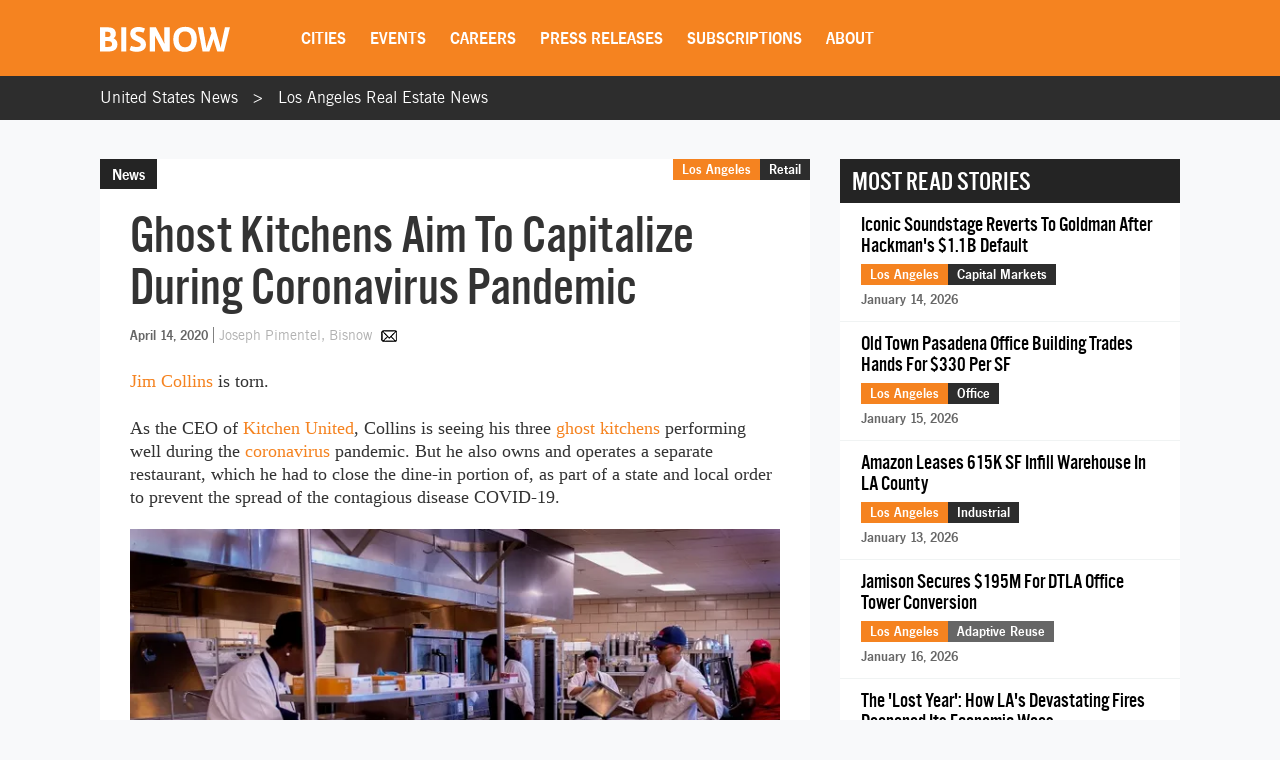

--- FILE ---
content_type: text/html; charset=UTF-8
request_url: https://www.bisnow.com/los-angeles/news/retail/ghost-kitchens-thriving-during-coronavirus-pandemic-103820?utm_source=CopyShare&utm_medium=Browser
body_size: 30741
content:
<!DOCTYPE html>
<html class="js csstransforms" prefix="og: http://ogp.me/ns#" lang="en">
<head>
    <meta charset="utf-8">
    <meta name="csrf-token"  content="P1UTxyyt2sF8hmuBvbyfnk41lgAWt1gAmrfM4p2u"/>

    <title>Ghost Kitchens Aim To Capitalize During Coronavirus Pandemic</title>

    <meta name="description" content="While many restaurants are closing due to the coronavirus, ghost kitchen developers are accelerating plans to open more."/>

    <meta name="market" content="Los Angeles">

    <meta name="topic" content="Retail">

                        <meta name="news_keywords" content="Allen Matkins, Jim Collins, Sam Nazarian, ghost kitchens, Kitchen United, Google Kitchen United, coronavirus, Isaac Chao, xtrachef, John Enny, Dine in restaurants">
            
            <meta name="viewport" content="width=device-width, initial-scale=1.0">
    
            <meta name="keywords" content="Allen Matkins, Jim Collins, Sam Nazarian, ghost kitchens, Kitchen United, Google Kitchen United, coronavirus, Isaac Chao, xtrachef, John Enny, Dine in restaurants">
    
    <link rel="apple-touch-icon" sizes="180x180" href="https://cdn.bisnow.net/assets/website/favicon/apple-touch-icon.png">
    <link rel="icon" type="image/png" sizes="32x32" href="https://cdn.bisnow.net/assets/website/favicon/favicon-32x32.png">
    <link rel="icon" type="image/png" sizes="16x16" href="https://cdn.bisnow.net/assets/website/favicon/favicon-16x16.png">
    <link rel="manifest" href="https://cdn.bisnow.net/assets/website/favicon/site.webmanifest">
    <meta name="theme-color" content="#ffffff">
    <meta name="msapplication-config" content="https://cdn.bisnow.net/assets/website/favicon/browser-config.xml" />

    <link rel="canonical" href="https://www.bisnow.com/los-angeles/news/retail/ghost-kitchens-thriving-during-coronavirus-pandemic-103820"/>

    <link rel="image_src" href="https://cdn.bisnow.net/fit?height=1200&amp;type=jpeg&amp;url=https%3A%2F%2Fs3.amazonaws.com%2Fcdn.bisnow.net%2Fcontent%2Fimages%2F2020%2F02%2F5e3c591ad20bf-ghost-kitchen2.jpeg&amp;width=1200&amp;sign=YlT99LoYjLyiv02nbJiyYC1njoKGFvccpQskfuR3ExM"/>
    
    <meta prefix="og: http://ogp.me/ns#" property="og:image" content="https://cdn.bisnow.net/fit?height=1200&amp;type=jpeg&amp;url=https%3A%2F%2Fs3.amazonaws.com%2Fcdn.bisnow.net%2Fcontent%2Fimages%2F2020%2F02%2F5e3c591ad20bf-ghost-kitchen2.jpeg&amp;width=1200&amp;sign=YlT99LoYjLyiv02nbJiyYC1njoKGFvccpQskfuR3ExM"/>
    <meta property="og:image:width" content="400"/>
    <meta property="og:image:height" content="300"/>

    <meta prefix="og: http://ogp.me/ns#" property="og:title"
          content="Ghost Kitchens Aim To Capitalize During Coronavirus Pandemic"/>

<meta prefix="og: http://ogp.me/ns#" property="og:description"
      content="While many restaurants are closing due to the coronavirus, ghost kitchen developers are accelerating plans to open more."/>
<meta prefix="og: http://ogp.me/ns#" property="og:site_name" content="Bisnow"/>
<meta name="csrf-token" content="P1UTxyyt2sF8hmuBvbyfnk41lgAWt1gAmrfM4p2u">    <meta name="twitter:site" content="@bisnow" />
<meta name="twitter:card" content="summary_large_image" />
 <meta name="twitter:image" content="https://cdn.bisnow.net/fit?height=1200&amp;type=jpeg&amp;url=https%3A%2F%2Fs3.amazonaws.com%2Fcdn.bisnow.net%2Fcontent%2Fimages%2F2020%2F02%2F5e3c591ad20bf-ghost-kitchen2.jpeg&amp;width=1200&amp;sign=YlT99LoYjLyiv02nbJiyYC1njoKGFvccpQskfuR3ExM" />
 <meta name="twitter:title" content="Ghost Kitchens Aim To Capitalize During Coronavirus Pandemic" />
 <meta name="twitter:description" content="While many restaurants are closing due to the coronavirus, ghost kitchen developers are accelerating plans to open more." />
    <script> window.app_url = 'https://www.bisnow.com'; </script>

            <link rel="preconnect" href="https://fonts.googleapis.com">
<link rel="preconnect" href="https://fonts.gstatic.com" crossorigin>

<link rel="preload" as="style" href="//web-assets.bisnow.net/gulped/css/external-essential-v2.dd4365575e341053d093.css">

<link rel="preload" as="font" href="https://cdn.bisnow.net/assets/fonts/NewsGothic-DemiBold-webfont.ttf" crossorigin="anonymous">
<link rel="preload" as="font" href="https://cdn.bisnow.net/assets/fonts/AlternateGothicNo3-webfont.ttf" crossorigin="anonymous">
<link rel="preload" as="font" href="https://cdn.bisnow.net/assets/fonts/tradegothicltstd-webfont.ttf" crossorigin="anonymous">

<link rel="preload" href="https://cdn.bisnow.net/assets/emails/none.gif" as="image">

<link rel="preload" href="//web-assets.bisnow.net/gulped/js/external-v2-essential.78410a4460d8673f8f63.js" as="script">

<link rel="stylesheet" type="text/css" href="//web-assets.bisnow.net/gulped/css/external-essential-v2.dd4365575e341053d093.css" />
<link rel="stylesheet" type="text/css" href="//web-assets.bisnow.net/gulped/css/external-v2.e35b2e1376a918200b1d.css" media="print" onload="this.media='all'" />
<link rel="stylesheet" href="https://cdn.jsdelivr.net/gh/orestbida/cookieconsent@3.1.0/dist/cookieconsent.css">
    
            <link rel="preconnect" href="https://polo.feathr.co" crossorigin>
<link rel="preconnect" href="https://sp.bisnow.com" crossorigin>
<link rel="preconnect" href="https://www.facebook.com" crossorigin>
<link rel="preconnect" href="https://27470f58ea4a74a1fbd530230c6f3f70.safeframe.googlesyndication.com" crossorigin>
<link rel="preconnect" href="https://connect.facebook.net" crossorigin>
    
    
    <script>
        function getCsrfToken() {
            return jQuery('body').attr('data-csrf');
        }
    </script>

            
    <script>
    window.googletag = window.googletag || {cmd: []};
</script>    <script>
    window.dataLayer = window.dataLayer || [];
    window.dataLayer.push({
        'event': 'page_detail_story',
        'page_category': 'story',
        'story_author': 'Joseph Pimentel',
        'story_title_pub_date': 'Ghost Kitchens Aim To Capitalize During Coronavirus Pandemic',
        'story_category': 'retail',
        'story_tags': 'Allen Matkins,ghost kitchens,Jim Collins,Kitchen United,Google Kitchen United,coronavirus,Isaac Chao,xtrachef,John Enny,Sam Nazarian,Dine in restaurants',// Need a way to get this cleaner
        'story_region': 'Los Angeles',
        'story_type': 'Not Applicable', //
        'content_id': ' 103820',
        'clean_url': window.location.href.split('?')[0]
    });
</script>


            <!-- doubleclick.blade.php -->
<script>
    googletag.cmd.push(function() {

        
            
                var mapping_top_banner = googletag.sizeMapping()
                                            .addSize( [970,640] ,   [970,90]  )
                                            .addSize( [0,0] ,   []  )
                                        .build();
            
            googletag
                .defineSlot('/71422782/los-angeles_top_banner', [970,90], 'top_banner')
                .defineSizeMapping(mapping_top_banner)                                
.setTargeting("city","los-angeles")                 
.setTargeting("topic","retail")                 
.setTargeting("tags", ["allen-matkins","jim-collins","sam-nazarian","ghost-kitchens","kitchen-united","google-kitchen-united","coronavirus","isaac-chao","xtrachef","john-enny","dine-in-restaurants"])                 
.addService(googletag.pubads());

        
            
            googletag
                .defineSlot('/71422782/los-angeles_right_jumbo_skyscraper', [300,600], 'right_jumbo_skyscraper')
                                                
.setTargeting("city","los-angeles")                 
.setTargeting("topic","retail")                 
.setTargeting("tags", ["allen-matkins","jim-collins","sam-nazarian","ghost-kitchens","kitchen-united","google-kitchen-united","coronavirus","isaac-chao","xtrachef","john-enny","dine-in-restaurants"])                 
.addService(googletag.pubads());

        
            
            googletag
                .defineSlot('/71422782/los-angeles_right_jumbo2_skyscraper2', [300,600], 'right_jumbo2_skyscraper2')
                                                
.setTargeting("city","los-angeles")                 
.setTargeting("topic","retail")                 
.setTargeting("tags", ["allen-matkins","jim-collins","sam-nazarian","ghost-kitchens","kitchen-united","google-kitchen-united","coronavirus","isaac-chao","xtrachef","john-enny","dine-in-restaurants"])                 
.addService(googletag.pubads());

        
            
                var mapping_bottom_wide_skyscraper = googletag.sizeMapping()
                                            .addSize( [728,0] ,   [600,160]  )
                                            .addSize( [0,0] ,   []  )
                                        .build();
            
            googletag
                .defineSlot('/71422782/los-angeles_bottom_wide_skyscraper', [600,160], 'bottom_wide_skyscraper')
                .defineSizeMapping(mapping_bottom_wide_skyscraper)                                
.setTargeting("city","los-angeles")                 
.setTargeting("topic","retail")                 
.setTargeting("tags", ["allen-matkins","jim-collins","sam-nazarian","ghost-kitchens","kitchen-united","google-kitchen-united","coronavirus","isaac-chao","xtrachef","john-enny","dine-in-restaurants"])                 
.addService(googletag.pubads());

        
            
                var mapping_mobile_medium_rec_1 = googletag.sizeMapping()
                                            .addSize( [970,640] ,   []  )
                                            .addSize( [0,0] ,   [300,250]  )
                                        .build();
            
            googletag
                .defineSlot('/71422782/los-angeles_mobile_medium_rec_1', [300,250], 'mobile_medium_rec_1')
                .defineSizeMapping(mapping_mobile_medium_rec_1)                                
.setTargeting("city","los-angeles")                 
.setTargeting("topic","retail")                 
.setTargeting("tags", ["allen-matkins","jim-collins","sam-nazarian","ghost-kitchens","kitchen-united","google-kitchen-united","coronavirus","isaac-chao","xtrachef","john-enny","dine-in-restaurants"])                 
.addService(googletag.pubads());

        
            
                var mapping_mobile_medium_rec_2 = googletag.sizeMapping()
                                            .addSize( [970,640] ,   []  )
                                            .addSize( [0,0] ,   [300,250]  )
                                        .build();
            
            googletag
                .defineSlot('/71422782/los-angeles_mobile_medium_rec_2', [300,250], 'mobile_medium_rec_2')
                .defineSizeMapping(mapping_mobile_medium_rec_2)                                
.setTargeting("city","los-angeles")                 
.setTargeting("topic","retail")                 
.setTargeting("tags", ["allen-matkins","jim-collins","sam-nazarian","ghost-kitchens","kitchen-united","google-kitchen-united","coronavirus","isaac-chao","xtrachef","john-enny","dine-in-restaurants"])                 
.addService(googletag.pubads());

                googletag.pubads().collapseEmptyDivs();
        googletag.pubads().enableSingleRequest();
        // googletag.pubads().enableLazyLoad({
        //   fetchMarginPercent: 300,
        //   renderMarginPercent: 200
        // });
        googletag.enableServices();
    });
</script>

    
            <script type="application/ld+json">
[{"@context":"http:\/\/schema.org","@type":"NewsArticle","hasPart":{"@type":"WebPageElement","isAccessibleForFree":false,"cssSelector":".story-container"},"headline":"Ghost Kitchens Aim To Capitalize During Coronavirus Pandemic","datePublished":"2020-04-08T11:36:51-04:00","dateCreated":"2020-04-08T11:36:51-04:00","dateModified":"2020-04-15T13:17:42-04:00","image":"https:\/\/imageserver-bisnow1.netdna-ssl.com\/f4AchsTjg60cdn6mgmcbmjxM9Vo=\/710x484\/publisher\/5e3c591ad20bf-ghost-kitchen2.jpeg","thumbnailUrl":"https:\/\/imageserver-bisnow1.netdna-ssl.com\/f4AchsTjg60cdn6mgmcbmjxM9Vo=\/710x484\/publisher\/5e3c591ad20bf-ghost-kitchen2.jpeg","description":"While many restaurants are closing due to the coronavirus, ghost kitchen developers are accelerating plans to open more.","url":"https:\/\/www.bisnow.com\/los-angeles\/news\/retail\/ghost-kitchens-thriving-during-coronavirus-pandemic-103820","genre":"Retail","articleSection":"Los Angeles","creator":"Joseph Pimentel","author":"Joseph Pimentel","keywords":"allen matkins, ghost kitchens, jim collins, kitchen united, google kitchen united, coronavirus, isaac chao, xtrachef, john enny, sam nazarian, dine in restaurants"}]
</script>

    
    
    <script type='text/javascript' src='https://platform-api.sharethis.com/js/sharethis.js#property=6823436cbde97c0013e1dc66&product=inline-share-buttons' async='async'></script>
    <script type='text/javascript' src="https://securepubads.g.doubleclick.net/tag/js/gpt.js" async></script>

</head>

<body


class="cart-v0  is-not-mobile"

      
      
      onunload="(function() { /* intentionally left blank */ })()" data-csrf="P1UTxyyt2sF8hmuBvbyfnk41lgAWt1gAmrfM4p2u">

<!-- Google Tag Manager (noscript) -->
<noscript><iframe src="https://www.googletagmanager.com/ns.html?id=GTM-KW347H2&gtm_auth=kNiu2T5DBdrTT88CldMmbw&gtm_preview=env-2"
height="0" width="0" style="display:none;visibility:hidden"></iframe></noscript>
<!-- End Google Tag Manager (noscript) -->

<div id="wrapper">
    
            <div id="fakeHeader"></div>
        <header id="header">
            <div class="innerWrap">
                <div class="in">

                    <div id="mobNavBtn"></div>
                    <div id="mobSubscribeBtn"><a href="https://www.bisnow.com/subscribe">SUBSCRIBE</a></div>


                                            <a class="logo" href="/">
                            <img src="https://cdn.bisnow.net/bisnow-logos/bisnow-white.svg"
                                 alt="Bisnow - (almost) never boring" height="35" width="130">
                        </a>
                    
                    <nav>
    <ul>
        
        <li class="subMenu mobNavSelect ">
            <a>Cities</a>
            <div class="subMenuContent nav-cols-city">

                    <ul id="gi_cities-dropdown" class="subMenuCities">
                                                    <li><a href="https://www.bisnow.com/atlanta">Atlanta</a></li>
                                                    <li><a href="https://www.bisnow.com/austin-san-antonio">Austin - San Antonio</a></li>
                                                    <li><a href="https://www.bisnow.com/baltimore">Baltimore</a></li>
                                                    <li><a href="https://www.bisnow.com/boston">Boston</a></li>
                                                    <li><a href="https://www.bisnow.com/charlotte">Charlotte</a></li>
                                                    <li><a href="https://www.bisnow.com/chicago">Chicago</a></li>
                                                    <li><a href="https://www.bisnow.com/dallas-ft-worth">Dallas-Fort Worth</a></li>
                                                    <li><a href="https://www.bisnow.com/denver">Denver</a></li>
                                                    <li><a href="https://www.bisnow.com/dublin">Dublin</a></li>
                                                    <li><a href="https://www.bisnow.com/houston">Houston</a></li>
                                                    <li><a href="https://www.bisnow.com/london">London</a></li>
                                                    <li><a href="https://www.bisnow.com/los-angeles">Los Angeles</a></li>
                                                    <li><a href="https://www.bisnow.com/new-york">New York</a></li>
                                                    <li><a href="https://www.bisnow.com/oakland">Oakland</a></li>
                                                    <li><a href="https://www.bisnow.com/philadelphia">Philadelphia</a></li>
                                                    <li><a href="https://www.bisnow.com/phoenix">Phoenix</a></li>
                                                    <li><a href="https://www.bisnow.com/raleigh-durham">Raleigh/Durham</a></li>
                                                    <li><a href="https://www.bisnow.com/san-francisco">San Francisco</a></li>
                                                    <li><a href="https://www.bisnow.com/south-florida">South Florida</a></li>
                                                    <li><a href="https://www.bisnow.com/washington-dc">Washington, D.C.</a></li>
                                            </ul>

            </div>
        </li>
        

        
        <li class="subMenu mobSubNavSelect ">
            <a href="https://www.bisnow.com/events">Events</a>
<div class="subMenuContent">
    <ul>
        <li><a href="https://www.bisnow.com/events">Calendar</a></li>
        <li><a href="https://www.bisnow.com/workshops">Educational Workshops</a></li>
        <li><a href="https://www.bisnow.com/firstdraftlive">First Draft Live</a></li>
        <li><a href="https://bisnowelevate.com" target="_blank">Elevate</a></li>
        <li><a href="https://bisnow.com/ascent" target="_blank">Ascent</a></li>
        <li><a href="https://bisnow.com/escape" target="_blank">Escape</a></li>
        <li><a href="https://www.bisnow.com/apply-to-speak">Apply to Speak</a></li>
        <li><a href="https://www.bisnow.com/event-sponsorship">Sponsor an Event</a></li>
    </ul>
</div>
        </li>
        

        
        <li id="subDesktopMenuCareerDevelopment" class="subMenu mobSubNavSelect mobNavSelect ">

            <a href="/top-talent">Careers</a>

            
            <div class="subMenuContent">
                <ul>
                                            <li>
                            <a href="/top-talent">Top Talent</a>
                        </li>
                                            <li>
                            <a href="/employer">Employer</a>
                        </li>
                                        <li><a href="https://www.selectleaders.com/?utm_source=system&utm_medium=website&utm_campaign=BCP_careers" rel="noopener" target="_blank">SelectLeaders</a></li>
                    <li><a href="https://careers.bisnow.com/" rel="noopener" target="_blank">Bisnow Careers</a></li>
                </ul>
            </div>
                    </li>
        

        
        <li class="mobSubNavSelect mobNavSelect ">
            <a href="https://www.bisnow.com/biswire">Press Releases</a>
        </li>
        

        
        <li id="subDesktopMenuAbout" class="subMenu">
            <a href="https://www.bisnow.com/subscriptions">Subscriptions</a>
            <div class="subMenuContent">
                <ul>
                    <li><a href="https://www.bisnow.com/subscriptions">Newsletters</a></li>
                    <li><a href="https://www.bisnow.com/newsletters">Newsletter Archive</a></li>
                    <li>
                        <a href="https://www.bisnow.com/insider-access-subscriptions">Insider Access Newsletters</a>
                    </li>
                    <li>
                        <a href="https://www.bisnow.com/insider-access-publications">Insider Access Archives</a>
                    </li>
                </ul>
            </div>
        </li>
        


        <li id="subDesktopMenuAbout" class="subMenu ">
            <a href="https://www.bisnow.com/about">About</a>
            <div class="subMenuContent">
                <ul>
                    <li><a href="https://www.bisnow.com/about#contact-us">Contact Us</a></li>
                    <li><a href="https://www.bisnow.com/about#sales-contacts">Advertise with Us</a></li>
                    <li class="subMenu-newsletters" style="display:none;"><a href="https://www.bisnow.com/subscriptions">Newsletters</a></li>
                    <li><a href="https://careers.bisnow.com" target="_blank" rel="noopener">Careers</a></li>
                </ul>
            </div>
        </li>
    </ul>
</nav>

                    <div id="header_partial"></div>

                </div>
            </div>
            <div id="mobNav">
    <ul>
        <li><a href="/">Home</a></li>

        <li class="subMenu mobNavSelect ">
            <div class="selectWrapper">
                <select>
                    <option disabled="disabled" selected="selected" value="0">Choose your city</option>
                    <option value="https://www.bisnow.com/national">National</option>
                                            <option value="https://www.bisnow.com/atlanta">Atlanta</option>
                                            <option value="https://www.bisnow.com/austin-san-antonio">Austin - San Antonio</option>
                                            <option value="https://www.bisnow.com/baltimore">Baltimore</option>
                                            <option value="https://www.bisnow.com/boston">Boston</option>
                                            <option value="https://www.bisnow.com/charlotte">Charlotte</option>
                                            <option value="https://www.bisnow.com/chicago">Chicago</option>
                                            <option value="https://www.bisnow.com/dallas-ft-worth">Dallas-Fort Worth</option>
                                            <option value="https://www.bisnow.com/denver">Denver</option>
                                            <option value="https://www.bisnow.com/dublin">Dublin</option>
                                            <option value="https://www.bisnow.com/houston">Houston</option>
                                            <option value="https://www.bisnow.com/london">London</option>
                                            <option value="https://www.bisnow.com/los-angeles">Los Angeles</option>
                                            <option value="https://www.bisnow.com/new-york">New York</option>
                                            <option value="https://www.bisnow.com/oakland">Oakland</option>
                                            <option value="https://www.bisnow.com/philadelphia">Philadelphia</option>
                                            <option value="https://www.bisnow.com/phoenix">Phoenix</option>
                                            <option value="https://www.bisnow.com/raleigh-durham">Raleigh/Durham</option>
                                            <option value="https://www.bisnow.com/san-francisco">San Francisco</option>
                                            <option value="https://www.bisnow.com/south-florida">South Florida</option>
                                            <option value="https://www.bisnow.com/washington-dc">Washington, D.C.</option>
                                    </select>
                <span>Cities</span>
            </div>
        </li>

        <li class="subMenu mobSubNavSelect mobNavSelect ">
            <a href="https://www.bisnow.com/events">Events</a>
<div class="subMenuContent">
    <ul>
        <li><a href="https://www.bisnow.com/events">Calendar</a></li>
        <li><a href="https://www.bisnow.com/workshops">Educational Workshops</a></li>
        <li><a href="https://www.bisnow.com/firstdraftlive">First Draft Live</a></li>
        <li><a href="https://bisnowelevate.com" target="_blank">Elevate</a></li>
        <li><a href="https://bisnow.com/ascent" target="_blank">Ascent</a></li>
        <li><a href="https://bisnow.com/escape" target="_blank">Escape</a></li>
        <li><a href="https://www.bisnow.com/apply-to-speak">Apply to Speak</a></li>
        <li><a href="https://www.bisnow.com/event-sponsorship">Sponsor an Event</a></li>
    </ul>
</div>
        </li>

        <li id="subMobileMenuCareerDevelopment" class="subMenu mobSubNavSelect mobNavSelect ">

            <a href="/top-talent">Careers</a>

            
                <div class="subMenuContent">
                    <ul>
                                                    <li>
                                <a href="/top-talent">Top Talent</a>
                            </li>
                                                    <li>
                                <a href="/employer">Employer</a>
                            </li>
                                                    <li><a href="https://www.selectleaders.com/?utm_source=system&utm_medium=website&utm_campaign=BCP_careers" rel="noopener" target="_blank">SelectLeaders</a></li>
                            <li><a href="https://careers.bisnow.com/" rel="noopener" target="_blank">Bisnow Careers</a></li>
                    </ul>
                </div>
                    </li>

        <li id="subMobileMenuPodcasts" class="mobSubNavSelect mobNavSelect ">
            <a href="https://www.bisnow.com/biswire">Press Releases</a>
        </li>

        <li id="subMobileMenuAbout" class="subMenu ">
            <a href="https://www.bisnow.com/subscriptions">Subscriptions</a>
            <div class="subMenuContent">
                <ul>
                    <li><a href="https://www.bisnow.com/subscriptions">Newsletters</a></li>
                    <li><a href="https://www.bisnow.com/newsletters">Newsletter Archive</a></li>
                    <li>
                        <a href="https://www.bisnow.com/insider-access-subscriptions">Insider Access Newsletters</a>
                    </li>
                    <li>
                        <a href="https://www.bisnow.com/insider-access-publications">Insider Access Archives</a>
                    </li>
                </ul>
            </div>
        </li>

        <li id="subMobileMenuAbout" class="subMenu ">
            <a href="https://www.bisnow.com/about">About</a>
            <div class="subMenuContent">
                <ul>
                    <li><a href="https://www.bisnow.com/about#contact-us">Contact Us</a></li>
                    <li><a href="https://www.bisnow.com/about#sales-contacts">Advertise with Us</a></li>
                    <li><a href="https://careers.bisnow.com" target="_blank" rel="noopener">Careers</a></li>
                </ul>
            </div>
        </li>

                    <li id="subMobileMenuRichList">
                <a href="https://www.bisnow.com/about#contact-us">Contact Us</a>
            </li>
            </ul>

    <div class="mob-user-menu">
        <ul id="mobNav-user" class="hidden">

            <li class="subMenu dropdownLinks"><a href="https://www.bisnow.com/subscriptions">My Subscriptions</a>
                <ul>
                    <li class="subMenu dropdownLinks"><a href="https://www.bisnow.com/subscriptions">Newsletters</a></li>
                    <li class="subMenu dropdownLinks"><a href="https://www.bisnow.com/newsletters">Newsletter Archives</a></li>
                    <li class="subMenu dropdownLinks"><a href="https://www.bisnow.com/insider-access-subscriptions">Insider Access Newsletters</a></li>
                    <li class="subMenu dropdownLinks"><a href="https://www.bisnow.com/insider-access-publications">Insider Access Archives</a></li>
                </ul>
            </li>
            <li class="subMenu dropdownLinks"><a href="https://www.bisnow.com/orders">My Purchases</a>
                <ul>
                    <li class="subMenu dropdownLinks"><a href="https://www.bisnow.com/user/my/tickets">Tickets</a></li>
                    <li class="subMenu dropdownLinks"><a href="https://www.bisnow.com/user/my/attendee-lists">Attendee Lists</a></li>
                    <li class="subMenu dropdownLinks"><a href="https://www.bisnow.com/videos">Videos</a></li>
                    <li class="subMenu dropdownLinks"><a href="https://www.bisnow.com/user/my/invoices">Invoices</a></li>
                </ul>
            </li>
            <li class="subMenu dropdownLinks"><a href="https://www.bisnow.com/user/preferences">Edit Profile</a></li>
            <li class="subMenu dropdownLinks"><a href="https://www.bisnow.com/logout">Log Out</a></li>

            <li>
                <span class="search"><i class="searchIcon"></i></span>
                <div class="inputText hidden">
                    <form method="GET" action="https://www.bisnow.com/search/news" accept-charset="UTF-8">
                        <div class="inputText">
                            <input type="text" name="search" placeholder="search" autocomplete="off">
                        </div><!-- / .inputText -->
                        <div class="btn"><button>GO</button></div>
                    </form>
                </div>
            </li>
        </ul>


        <ul id="mobNav-guest" class="hidden">

            <li class="subMenu">
                <a class="logIn" href="javascript:void(0)" onclick="loginModalShow(false, null, 'signin');return false">Login</a>
            </li>

            <li class="subMenu">
                <a class="signUp" href="javascript:void(0)" onclick="loginModalShow(false, null, 'signup');return false">Sign Up</a>
            </li>

            <li>
                <span class="search"><i class="searchIcon"></i></span>
                <div class="inputText hidden">
                    <form method="GET" action="https://www.bisnow.com/search/news" accept-charset="UTF-8">
                        <div class="inputText">
                            <input type="text" name="search" placeholder="search" autocomplete="off">
                        </div><!-- / .inputText -->
                        <div class="btn"><button>GO</button></div>
                    </form>
                </div>
            </li>
        </ul>
    </div>


</div>
<div id="mobNav-background"></div>
        </header>
        
    
        <div id="subheader" class="breadcrumbs_list">
	<div class="innerWrap">
		<div class="in">
			<ul class="breadcrumbs_list">
				<li><a href="https://www.bisnow.com">United States News</a></li>
				<li><a href="https://www.bisnow.com/los-angeles">Los Angeles Real Estate News</a></li>
			</ul>
		</div>
	</div>
</div>    

    
    
    <a class="contactAnchor" href="https://www.bisnow.com/about#contact-us">
        <span>Contact Us</span>
    </a>
    


    
            <div class="headerBanner">
            <div class="banner">
                <div id='top_banner' style='width:970px; height:90px;'>
                    <script>googletag.cmd.push(function () {
                            googletag.display('top_banner');
                        });</script>
                </div>
            </div>
        </div>
        


    
    <div id="content">
        
        <div class="container" id="link-to-edit-page" style="display: none;">
            <div class="row">
                <div class="col-sm-12 text-right">
                    <a href="/admin/stories/134056/edit" target="_blank">Edit Story</a>
                </div>
            </div>
        </div>
        
        

        
        <section class="container storyItem">
            <div class="containerIn">
                <div class="row">
                    
                    <div class="col-lg-8 col-md-8 col-sm-12">
                        
                                                

                        <article class="newsItem">
                            <div class="articleHeader">
                                                                    <div class="label">News</div>
                                                                <h1 id="story_title">
                                    Ghost Kitchens Aim To Capitalize During Coronavirus Pandemic
                                </h1>
                                <div id="story_alternate_titles"></div>

                            </div>

                            <div class="in">
                                
                                <div class="whereAndWhen">

                                    <div class="where hidemobile">
                                                                                    <a href="https://www.bisnow.com/los-angeles"
                                               style="background-color:#F58320">Los Angeles</a>
                                                                                            <a href="https://www.bisnow.com/retail"
                                                   style="background-color:#2d2d2d">Retail</a>
                                                                                                                            <span class="view-count" hidden>View count: <label
                                                    class="view-count-number"></label></span>
                                                                            </div>

                                    <div class="where mobile">
                                        <a href="https://www.bisnow.com/los-angeles"
                                           style="background-color:#F58320">Los Angeles</a>
                                                                                    <a href="https://www.bisnow.com/retail"
                                               class="orange">Retail</a>
                                                                            </div>

                                    
                                    <div class="story-info">
                                        <span class="when" style="float: none;">April 14, 2020</span>
                                        <span class="author">
	<span class="name">
				<a href="https://www.bisnow.com/author/joseph-pimentel-123226">
			Joseph Pimentel, Bisnow
		</a>
			</span>
			
		<a class="authorEmail" href="mailto:joseph.pimentel@bisnow.com"></a>
	</span>
                                    </div>
                                    


                                </div><!-- / .whereAndWhen -->
                                

                                
                                                                    <div class="socialButtonsx hide_mobile">
                                        <div class="addthis_responsive_sharing"></div>
                                    </div>
                                                                

                                
                                                                

                                                                    
                                    <div class="mobile_banner-300x250" >
                                        <div id='mobile_medium_rec_1'>
                                            <script>
                                                googletag.cmd.push(function () {
                                                    googletag.display('mobile_medium_rec_1');
                                                });
                                            </script>
                                        </div>
                                    </div>
                                
                                
                                <div id="event_story_before"></div>
                                

                                                                    <div class="clear"></div>
                                    <div class="story-container">
                                        <p><a class="tag tag-1434" href="https://www.bisnow.com/tags/jim-collins" target="_blank" data-tag-id="1434">Jim Collins</a> is torn.</p>
<p>As the CEO of <a class="tag tag-160685" href="https://www.bisnow.com/tags/kitchen-united" target="_blank" data-tag-id="160685">Kitchen United</a>, Collins is seeing his three <a class="tag tag-148096" href="https://www.bisnow.com/tags/ghost-kitchens" target="_blank" data-tag-id="148096">ghost kitchens</a> performing well during the <a class="tag tag-163436" href="https://www.bisnow.com/tags/coronavirus" target="_blank" data-tag-id="163436">coronavirus</a> pandemic. But he also owns and operates a separate restaurant, which he had to close the dine-in portion of, as part of a state and local order to prevent the spread of the contagious disease COVID-19.</p>
                                                <div class="wrapper-image">
                
                                    <picture>
                        <source srcset="https://cdn.bisnow.net/fit?height=470&amp;type=webp&amp;url=https%3A%2F%2Fs3.amazonaws.com%2Fcdn.bisnow.net%2Fcontent%2Fimages%2F2020%2F02%2F5e3c591ad20bf-ghost-kitchen2.jpeg&amp;width=690&amp;sign=giB397DeejpldpLRN4hCWENQAi3j-90V7v6qS2NNu0g 1x,
                            https://cdn.bisnow.net/fit?height=940&amp;type=webp&amp;url=https%3A%2F%2Fs3.amazonaws.com%2Fcdn.bisnow.net%2Fcontent%2Fimages%2F2020%2F02%2F5e3c591ad20bf-ghost-kitchen2.jpeg&amp;width=1380&amp;sign=tiGbRQwCRqu-5MlxNuQA8ywyTXuhD8uVzdST1kfG5iQ 2x" type="image/webp" media="(min-width: 425px)" />
                        <source srcset="https://cdn.bisnow.net/fit?height=470&amp;type=jpeg&amp;url=https%3A%2F%2Fs3.amazonaws.com%2Fcdn.bisnow.net%2Fcontent%2Fimages%2F2020%2F02%2F5e3c591ad20bf-ghost-kitchen2.jpeg&amp;width=690&amp;sign=jghGm4ZFC71G-xfxD8bHersWJ4Rw1BC9eIizmXrrI-4 1x,
                            https://cdn.bisnow.net/fit?height=940&amp;type=jpeg&amp;url=https%3A%2F%2Fs3.amazonaws.com%2Fcdn.bisnow.net%2Fcontent%2Fimages%2F2020%2F02%2F5e3c591ad20bf-ghost-kitchen2.jpeg&amp;width=1380&amp;sign=k_ICOJwuSzIg8yhDjjUkZnWxrxwrzU-iyVAndeYS1UM 2x" media="(min-width: 425px)" />
                        <source srcset="https://cdn.bisnow.net/fit?height=350&amp;type=webp&amp;url=https%3A%2F%2Fs3.amazonaws.com%2Fcdn.bisnow.net%2Fcontent%2Fimages%2F2020%2F02%2F5e3c591ad20bf-ghost-kitchen2.jpeg&amp;width=395&amp;sign=FojUHFyNsjNXgqKh-CT_8x0e7Y0Y0XW-K2WiMgG3Dms 1x,
                            https://cdn.bisnow.net/fit?height=700&amp;type=webp&amp;url=https%3A%2F%2Fs3.amazonaws.com%2Fcdn.bisnow.net%2Fcontent%2Fimages%2F2020%2F02%2F5e3c591ad20bf-ghost-kitchen2.jpeg&amp;width=790&amp;sign=6Kzi8VoVm2kg2Gv7J57xvp_sXkG7F1HP4GAiB57_DL4 2x" type="image/webp" />
                        <source srcset="https://cdn.bisnow.net/fit?height=350&amp;type=jpeg&amp;url=https%3A%2F%2Fs3.amazonaws.com%2Fcdn.bisnow.net%2Fcontent%2Fimages%2F2020%2F02%2F5e3c591ad20bf-ghost-kitchen2.jpeg&amp;width=395&amp;sign=CfrqG4gq2NhCLhZbnHUbaKz3jUnDkSaeUp1WiOzuJVo 1x,
                            https://cdn.bisnow.net/fit?height=700&amp;type=jpeg&amp;url=https%3A%2F%2Fs3.amazonaws.com%2Fcdn.bisnow.net%2Fcontent%2Fimages%2F2020%2F02%2F5e3c591ad20bf-ghost-kitchen2.jpeg&amp;width=790&amp;sign=tYIom9x84vZ7zSMGHYIoQ3W40JzkDWVBKiEhsvwiwY4 2x" />
                        <img src="https://cdn.bisnow.net/assets/website/placeholder.png" loading="lazy" alt="Placeholder" />
                    </picture>
                            </div>

            <div class="image_credit_link">
      <a target="_blank" href="https://www.altus.af.mil/News/Article-Display/Article/1757268/the-recipe-for-excellence/">
                  U.S. Air Force
              </a>
    </div>

  
                  

        
        




<p>Also known as cloud kitchens and <a class="tag tag-160684" href="https://www.bisnow.com/tags/virtual-food-halls" target="_blank" data-tag-id="160684">virtual food halls</a>, a ghost kitchen is a single facility that houses multiple restaurant operators to prepare food for takeout or delivery only. In a way, it is sort of a <a class="tag tag-90170" href="https://www.bisnow.com/tags/coworking" target="_blank" data-tag-id="90170">coworking</a> spot for restaurant operators, except there is no need for a wait staff.</p>
<p>Collins wouldn't comment on how much delivery has increased at his ghost kitchen locations in Pasadena, <a class="tag tag-26277" href="https://www.bisnow.com/tags/california" target="_blank" data-tag-id="26277">California</a>; <a class="tag tag-35236" href="https://www.bisnow.com/tags/scottsdale" target="_blank" data-tag-id="35236">Scottsdale</a>, Arizona; and <a class="tag tag-676" href="https://www.bisnow.com/tags/chicago" target="_blank" data-tag-id="676">Chicago</a>, only that it has increased in the past month.</p>
<p>“Our kitchen centers are a little bit busier than they ordinarily would be, but not a lot busier because a lot of the walk-by traffic isn’t happening,” Collins said to <em>Bisnow</em>. “The delivery traffic is still happening. It’s interesting times.”</p>
<p>Indeed it is interesting times for the restaurant and <a class="tag tag-80654" href="https://www.bisnow.com/tags/food-service" target="_blank" data-tag-id="80654">food service</a> industry. Nationwide, the food service industry is experiencing a record decline in sales and an increase in layoffs, there has been high demand in food delivery and <a class="tag tag-148096" href="https://www.bisnow.com/tags/ghost-kitchens" target="_blank" data-tag-id="148096">ghost kitchens</a> as consumers order takeout under restrictive <a class="tag tag-164550" href="https://www.bisnow.com/tags/shelter-in-place" target="_blank" data-tag-id="164550">shelter-in-place</a> orders.</p>
<p>The coronavirus has forced many restaurant owners to shift to a takeout and delivery model for survival and while some restaurateurs are closing shop, a few restaurant developers are accelerating plans to develop and open more ghost kitchen locations. </p>
<p>"Ghost kitchens is a trend that has been gaining popularity," xtraChef Director of Marketing John Enny said. "It’s a lower cost of entry into the market in general and allows an operator to enter new markets, because it removes a lot of major expenses particularly rent and labor that comes with dine-in service."</p>
<p>Last week, as restaurants and hospitality companies laid off or furloughed workers, a JV of <a class="tag tag-119954" href="https://www.bisnow.com/tags/sbe" target="_blank" data-tag-id="119954">SBE</a>, <a class="tag tag-3662" href="https://www.bisnow.com/tags/simon-property-group" target="_blank" data-tag-id="3662">Simon Property Group</a> and <a class="tag tag-96964" href="https://www.bisnow.com/tags/accor" target="_blank" data-tag-id="96964">Accor</a> called C3 said it plans to go on a hiring spree in Greater Los Angeles and develop ghost kitchens locally and nationwide. </p>
<p>“This 500-job expansion is for an industry that is emerging, and we are at the forefront of,” SBE founder and <a class="tag tag-60779" href="https://www.bisnow.com/tags/ceo-sam-nazarian" target="_blank" data-tag-id="60779">CEO Sam Nazarian told </a><a href="https://labusinessjournal.com/news/2020/apr/09/ghost-kitchens-venture-c3-plans-extensive-hiring/" target="_blank">the Los Angeles Business Journal</a>.</p>
<p>Collins said <a class="tag tag-160685" href="https://www.bisnow.com/tags/kitchen-united" target="_blank" data-tag-id="160685">Kitchen United</a>’s fourth location in <a class="tag tag-2984" href="https://www.bisnow.com/tags/austin" target="_blank" data-tag-id="2984">Austin</a> should be up and running in the next couple of weeks. Plans for other ghost kitchens in <a class="tag tag-2224" href="https://www.bisnow.com/tags/new-york" target="_blank" data-tag-id="2224">New York</a>, Los Angeles, <a class="tag tag-2158" href="https://www.bisnow.com/tags/florida" target="_blank" data-tag-id="2158">Florida</a>, <a class="tag tag-108312" href="https://www.bisnow.com/tags/washington" target="_blank" data-tag-id="108312">Washington</a>, <a class="tag tag-2632" href="https://www.bisnow.com/tags/massachusetts" target="_blank" data-tag-id="2632">Massachusetts</a> and <a class="tag tag-2154" href="https://www.bisnow.com/tags/texas" target="_blank" data-tag-id="2154">Texas</a> are in <a href="https://www.kitchenunited.com/where/" target="_blank">various planning and construction stages</a>. Kitchen United, initially backed by GV, the parent company of <a class="tag tag-674" href="https://www.bisnow.com/tags/google" target="_blank" data-tag-id="674">Google</a>’s Alphabet, raised $40M in a Series B round in September.</p>
                                                <div class="wrapper-image">
                
                                    <picture>
                        <source srcset="https://cdn.bisnow.net/fit?height=470&amp;type=webp&amp;url=https%3A%2F%2Fs3.amazonaws.com%2Fcdn.bisnow.net%2Fcontent%2Fimages%2F2019%2F07%2F5d37a30f164ad-ku2.jpeg&amp;width=690&amp;sign=v_y282865H5b6sR7iNkCtJnM9Xox6MHl7u7XISO-SNA 1x,
                            https://cdn.bisnow.net/fit?height=940&amp;type=webp&amp;url=https%3A%2F%2Fs3.amazonaws.com%2Fcdn.bisnow.net%2Fcontent%2Fimages%2F2019%2F07%2F5d37a30f164ad-ku2.jpeg&amp;width=1380&amp;sign=0BsnjMe3YFO8gz7jceWod1LDCGy0dc5g_AH3nlaw4qk 2x" type="image/webp" media="(min-width: 425px)" />
                        <source srcset="https://cdn.bisnow.net/fit?height=470&amp;type=jpeg&amp;url=https%3A%2F%2Fs3.amazonaws.com%2Fcdn.bisnow.net%2Fcontent%2Fimages%2F2019%2F07%2F5d37a30f164ad-ku2.jpeg&amp;width=690&amp;sign=uhVO6U0_UsabJpeopbqVcLaEV1yWtsfqsmWAH7qO-9I 1x,
                            https://cdn.bisnow.net/fit?height=940&amp;type=jpeg&amp;url=https%3A%2F%2Fs3.amazonaws.com%2Fcdn.bisnow.net%2Fcontent%2Fimages%2F2019%2F07%2F5d37a30f164ad-ku2.jpeg&amp;width=1380&amp;sign=WKy5bdcmqmCP9_5C-apBNinFijj6OBqS7rjpVBljEBs 2x" media="(min-width: 425px)" />
                        <source srcset="https://cdn.bisnow.net/fit?height=350&amp;type=webp&amp;url=https%3A%2F%2Fs3.amazonaws.com%2Fcdn.bisnow.net%2Fcontent%2Fimages%2F2019%2F07%2F5d37a30f164ad-ku2.jpeg&amp;width=395&amp;sign=tohkNSy3gnInDLqSOkdk_hYel15i5x8_0Gd612JnmxI 1x,
                            https://cdn.bisnow.net/fit?height=700&amp;type=webp&amp;url=https%3A%2F%2Fs3.amazonaws.com%2Fcdn.bisnow.net%2Fcontent%2Fimages%2F2019%2F07%2F5d37a30f164ad-ku2.jpeg&amp;width=790&amp;sign=VSkAd8FnyVHrQyxeMpZ61VFHjieAma_84TH0eXbntzM 2x" type="image/webp" />
                        <source srcset="https://cdn.bisnow.net/fit?height=350&amp;type=jpeg&amp;url=https%3A%2F%2Fs3.amazonaws.com%2Fcdn.bisnow.net%2Fcontent%2Fimages%2F2019%2F07%2F5d37a30f164ad-ku2.jpeg&amp;width=395&amp;sign=T5_R1bZXB-rY7PWD7B0Bmu6b6iWCdh18K0aPvWyf1Zo 1x,
                            https://cdn.bisnow.net/fit?height=700&amp;type=jpeg&amp;url=https%3A%2F%2Fs3.amazonaws.com%2Fcdn.bisnow.net%2Fcontent%2Fimages%2F2019%2F07%2F5d37a30f164ad-ku2.jpeg&amp;width=790&amp;sign=cBPUO0DFps3OMUmS-q3u53IQoRTc3kckA33Rs_JTyfM 2x" />
                        <img src="https://cdn.bisnow.net/assets/website/placeholder.png" loading="lazy" alt="Placeholder" />
                    </picture>
                            </div>

            <div class="image_credit_link">
      <span>Bisnow/Joseph Pimentel</span>
    </div>

  
      <div class="image_cutline">
      <span>Visitors order inside Kitchen United's store, Eats on Madison, in Pasadena.</span>
    </div>
                  

        
        




<p>In February, Dubai-based <a href="https://www.bisnow.com/national/news/retail/investors-betting-big-on-ghost-kitchens-102878" target="_blank">Kitopi announced it had raised $60M to open </a>more than 150 ghost kitchen locations worldwide by the end of the year. A <em>Bisnow</em> request for comment on whether those plans are still in the works during the coronavirus pandemic was not returned as of press time.</p>
<p><a href="https://www.bisnow.com/los-angeles/news/retail/novelty-or-next-trend-google-backed-kitchen-united-looks-to-open-400-virtual-food-halls-nationwide-100026" target="_blank">Ghost Kitchens were already picking up steam</a> prior to the crisis. The situation is just fast-tracking what was already inevitable, Allen Matkins Senior Counsel Isaac Chao said. </p>
<p>"What we are seeing is a longer-term shift in consumer habits, enabled by technology, that is being put on steroids by the COVID-19 crisis," Chao said. "It's important to emphasize that this isn't a new trend, or one solely premised on the environment in which we find ourselves today."</p>
<p>Chao, citing financial data firm PitchBook, said venture capital investment activity in ghost kitchen businesses has increased by 2.4 times each year since 2016, with $1.9B in capital deployed in 2019 alone. At the same time, venture capital investment activity in the food delivery space totaled $9.5B in 2019, Chao said.</p>
<p>Also, given the possibility of restrictive dine-in protocols post-COVID-19, ghost kitchens and delivery may continue to see a high level of demand in years to come.</p>
<p>"The COVID-19 crisis is accelerating what is already a longer-term trend," Chao said.</p>
<p>Citing an NPD Group study, <a href="https://www.npr.org/2019/12/05/783164944/delivery-only-the-rise-of-restaurants-with-no-diners-as-apps-take-orders" target="_blank">NPR said U.S. consumers spent $27B</a> ordering food for delivery either via a restaurant's website, app or a third-party provider.</p>
<p>In March, 80% of consumers ordering non-pizza restaurant delivery orders used a third-party provider such as DoorDash, Grubhub or Uber Eats, according to the NPD Group. The number of consumers ordering using a third-party app has grown by 40% year over year, NPD Group found.</p>
                                                <div class="wrapper-image">
                
                                    <picture>
                        <source srcset="https://cdn.bisnow.net/fit?height=470&amp;type=webp&amp;url=https%3A%2F%2Fs3.amazonaws.com%2Fcdn.bisnow.net%2Fcontent%2Fimages%2F2020%2F04%2F5e94daf548057-kitchen-united.jpeg&amp;width=690&amp;sign=elee_FpCnKCwFrgfTeR1wF4PZ_LiPFB1zEgcBeWEE9k 1x,
                            https://cdn.bisnow.net/fit?height=940&amp;type=webp&amp;url=https%3A%2F%2Fs3.amazonaws.com%2Fcdn.bisnow.net%2Fcontent%2Fimages%2F2020%2F04%2F5e94daf548057-kitchen-united.jpeg&amp;width=1380&amp;sign=Xcvoe1bAhk-Zw8k8cCwotpPbgGe1n_PrtgCwLjuIaOo 2x" type="image/webp" media="(min-width: 425px)" />
                        <source srcset="https://cdn.bisnow.net/fit?height=470&amp;type=jpeg&amp;url=https%3A%2F%2Fs3.amazonaws.com%2Fcdn.bisnow.net%2Fcontent%2Fimages%2F2020%2F04%2F5e94daf548057-kitchen-united.jpeg&amp;width=690&amp;sign=VLcCQN-BQS0ETC6uFyGi3bF6ZUMQS7d7grtVy6N4uOA 1x,
                            https://cdn.bisnow.net/fit?height=940&amp;type=jpeg&amp;url=https%3A%2F%2Fs3.amazonaws.com%2Fcdn.bisnow.net%2Fcontent%2Fimages%2F2020%2F04%2F5e94daf548057-kitchen-united.jpeg&amp;width=1380&amp;sign=iRBZHuCWdri5YTvP8vp9_02Wax1IY3fRvn9qp6SGspI 2x" media="(min-width: 425px)" />
                        <source srcset="https://cdn.bisnow.net/fit?height=350&amp;type=webp&amp;url=https%3A%2F%2Fs3.amazonaws.com%2Fcdn.bisnow.net%2Fcontent%2Fimages%2F2020%2F04%2F5e94daf548057-kitchen-united.jpeg&amp;width=395&amp;sign=rMBWX8PhHldFenkC4mAobppx4GLaqmHrlJ2AH2CVa9I 1x,
                            https://cdn.bisnow.net/fit?height=700&amp;type=webp&amp;url=https%3A%2F%2Fs3.amazonaws.com%2Fcdn.bisnow.net%2Fcontent%2Fimages%2F2020%2F04%2F5e94daf548057-kitchen-united.jpeg&amp;width=790&amp;sign=BbGurwfl7vwNQuC_YjF2nwB3_Kin9E3e1K1mGDYwNww 2x" type="image/webp" />
                        <source srcset="https://cdn.bisnow.net/fit?height=350&amp;type=jpeg&amp;url=https%3A%2F%2Fs3.amazonaws.com%2Fcdn.bisnow.net%2Fcontent%2Fimages%2F2020%2F04%2F5e94daf548057-kitchen-united.jpeg&amp;width=395&amp;sign=f4zSJ8IzwrYUYrHide4XsOfAfM_rcYdtmJER64w60EQ 1x,
                            https://cdn.bisnow.net/fit?height=700&amp;type=jpeg&amp;url=https%3A%2F%2Fs3.amazonaws.com%2Fcdn.bisnow.net%2Fcontent%2Fimages%2F2020%2F04%2F5e94daf548057-kitchen-united.jpeg&amp;width=790&amp;sign=OcpRLfA2ieXNOMrA3C71nEXjDppSPuxJqsapRk1Dtns 2x" />
                        <img src="https://cdn.bisnow.net/assets/website/placeholder.png" loading="lazy" alt="Placeholder" />
                    </picture>
                            </div>

            <div class="image_credit_link">
      <span>Bisnow/Joseph Pimentel</span>
    </div>

  
      <div class="image_cutline">
      <span>A woman orders at Kitchen United's Eats on Madison ghost kitchen location in Pasadena.</span>
    </div>
                  

        
        




<p>For Collins of Kitchen United, he sees ghost kitchens as an industry that is expected to <a href="https://techcrunch.com/2019/11/19/in-the-ghost-kitchen-race-gv-backed-kitchen-united-aims-to-kill-with-kindness-heres-its-playbook/" target="_blank">serve a $230B marketplace by 2024</a>.</p>
<p>He said since the pandemic hit, not a day has gone by that he does not receive some sort of communication from a commercial real estate broker, developer or property owner to place a Kitchen United operation in their retail buildings.</p>
<p>"It's somewhere between a significant uptick to an avalanche," Collins said of the calls. "The real estate community understands the shifts in the consumer retail and residential landscape ... This is part of the future."</p>
<p>But will the rise of ghost kitchens mean the death of dine-in restaurants? Aside from running Kitchen United, Collins also operates a restaurant called Town Kitchen and Grill in La Crescenta-Montrose in Los Angeles.</p>
<p>So far, the restaurant industry has lost more than 3 million jobs and $25B in sales since March 1, according to the National Restaurant Association. About 3% of the 5,000 restaurant operators surveyed by the National Restaurant Association, have permanently closed their doors.</p>
<p>Like many restaurant operators, he has had to shut down his dining room and shift to takeout, delivery and even providing groceries. Takeout and delivery have grown tenfold since the pandemic, he said, allowing them to keep staff and get closer to the community. </p>
<p>He is still bullish on dine-in restaurants after the pandemic. </p>
<p>"Human beings have an innate desire to gather ... it's wired into our genetics," Collins said. "Restaurants will always serve an important function as a gathering place for the communities they serve. But I think restaurants need to understand that you have to think of your place in those terms rather than a place where people eat. People can eat anywhere.</p>
<p>"There'll be a shift in restaurant architecture and dining options," he said. "I don't see the demise of the restaurant dining room [to coincide] with the rapid rise of delivery, ghost kitchens or COVID-19. But it is hard to keep one open during this time. For those of us who figure it out, it will be worth it."</p>
                    
    
                                    </div>
                                
                                

                                <div class="first-related" style="font-style: italic;">Contact Joseph Pimentel at <a href="mailto:joseph.pimentel@bisnow.com">joseph.pimentel@bisnow.com</a></div>

                                

                                                                <div id="see_also"></div>

                                                                    
                                    <div class="mobile_banner-300x250">
                                        <div id='mobile_medium_rec_2'>
                                            <script>
                                                googletag.cmd.push(function () {
                                                    googletag.display('mobile_medium_rec_2');
                                                });
                                            </script>
                                        </div>
                                    </div>
                                
                                
                                                                

                                
                                                                    <div class="tags">
                                        Related Topics:  <span>
                                            <a href="https://www.bisnow.com/tags/allen-matkins">Allen Matkins</a>, </span> <span>
                                            <a href="https://www.bisnow.com/tags/jim-collins">Jim Collins</a>, </span> <span>
                                            <a href="https://www.bisnow.com/tags/sam-nazarian">Sam Nazarian</a>, </span> <span>
                                            <a href="https://www.bisnow.com/tags/ghost-kitchens">ghost kitchens</a>, </span> <span>
                                            <a href="https://www.bisnow.com/tags/kitchen-united">Kitchen United</a>, </span> <span>
                                            <a href="https://www.bisnow.com/tags/google-kitchen-united">Google Kitchen United</a>, </span> <span>
                                            <a href="https://www.bisnow.com/tags/coronavirus">coronavirus</a>, </span> <span>
                                            <a href="https://www.bisnow.com/tags/isaac-chao">Isaac Chao</a>, </span> <span>
                                            <a href="https://www.bisnow.com/tags/xtrachef">xtrachef</a>, </span> <span>
                                            <a href="https://www.bisnow.com/tags/john-enny">John Enny</a>, </span> <span>
                                            <a href="https://www.bisnow.com/tags/dine-in-restaurants">Dine in restaurants</a></span>                                    </div>
                                
                                
                                <div class="socialButtonsx hide_mobile last">
                                    <div class="addthis_responsive_sharing"></div>
                                </div>
                                

                            </div>
                        </article>

                        
                                                

                        
                        <div id="event_story_after"></div>
                        

                        <div class="newsItem" id="newsItem-popup">
                            <div class="newsletter-popup-offset"></div>
<div class="newsletter-popup">
    <div class="in">
        <form id="newsletterSignupFormBottom" class="mb-0">
            <input type="hidden" name="mail_list"
                   value="36,83"/>
            <input type="hidden" name="url" value="https://www.bisnow.com/los-angeles/news/retail/ghost-kitchens-thriving-during-coronavirus-pandemic-103820">
            <input type="hidden" name="position" value="list_subscribe_footer">

            <div class="newsletter-popup-form">
                <div class="newsletter-popup-title">
                    <div class="newsletter-popup-pretitle">Sign up for more articles like this</div>
                    <div>Subscribe to Bisnow's Los Angeles Newsletters</div>
                </div>
                <div class="form-fields">
                    <div class="inputText ">
                        <input type="email" id="email" name="email" class="blockEmailForm" placeholder="Email*"
                               autocomplete="email" required/>
                        <div class="error" style="display: none">
                            <div class="formError"></div>
                        </div>
                    </div>
                    <div class="confirmation-button">
                        <span class="btn med">
                            <input type="submit" class="" id="newsletterPopupSignup" value="submit"/>
                        </span>
                    </div>
                </div>
                <div class="form-fields">
                    <div class="terms-of-use">
                        <label>
                                                            <input type="checkbox" name="mail_topic"
                                       value="144,176"/>
                                                                                        <span>Also subscribe to Bisnow's Retail Newsletter</span>
                                                    </label>
                    </div>
                </div>
            </div>
        </form>
        <div class="newsletter-popup-confirmation">
            <b>Confirmed!</b> You are subscribed to the Bisnow <b>Los Angeles</b> E-Newsletter.
        </div>
    </div>
</div>
                        </div>

                        <div id="related_stories"></div>

                    </div>
                    

                    
                    <div class="col-xl-4 col-lg-4 col-md-4 col-sm-12">
                        <aside class="aside">
                            <div class="inside">

                                <div id="top-stories-placement"></div>
                        
                                                <div class="topStories block">
                                                        <div class="headline iconTopStories">Most Read Stories</div>
                                                        <div class="in">
                                <ul>
                                                                                                                                            <li>
                                                                                    <a href="https://www.bisnow.com/los-angeles/news/capital-markets/goldman-taking-la-film-lot-after-hackman-capital-default-132724">
                                                                                    <span class="title">Iconic Soundstage Reverts To Goldman After Hackman&#039;s $1.1B Default</span>
                                            <span class="where hidemobile">
                                                <span style="background-color:#F58320">Los Angeles</span>

                                                                                                <span style="background-color:#2d2d2d">Capital Markets</span>
                                                                                            </span>
                                            <span class="where mobile">
                                                <span style="background-color:#F58320">LA</span>

                                                                                                <span style="background-color:#2d2d2d">Capital Markets</span>
                                                                                            </span>

                                            <span class="when">
                                                January 14, 2026
                                            </span>
                                        </a>
                                    </li>
                                                                                                                                                                                            <li>
                                                                                    <a href="https://www.bisnow.com/los-angeles/news/office/old-town-pasadena-office-building-trades-hands-for-330-per-sf-132734">
                                                                                    <span class="title">Old Town Pasadena Office Building Trades Hands For $330 Per SF</span>
                                            <span class="where hidemobile">
                                                <span style="background-color:#F58320">Los Angeles</span>

                                                                                                <span style="background-color:#2d2d2d">Office</span>
                                                                                            </span>
                                            <span class="where mobile">
                                                <span style="background-color:#F58320">LA</span>

                                                                                                <span style="background-color:#2d2d2d">Office</span>
                                                                                            </span>

                                            <span class="when">
                                                January 15, 2026
                                            </span>
                                        </a>
                                    </li>
                                                                                                                                                                                            <li>
                                                                                    <a href="https://www.bisnow.com/los-angeles/news/industrial/amazon-leases-commerce-6100-garfield-132687">
                                                                                    <span class="title">Amazon Leases 615K SF Infill Warehouse In LA County</span>
                                            <span class="where hidemobile">
                                                <span style="background-color:#F58320">Los Angeles</span>

                                                                                                <span style="background-color:#2d2d2d">Industrial</span>
                                                                                            </span>
                                            <span class="where mobile">
                                                <span style="background-color:#F58320">LA</span>

                                                                                                <span style="background-color:#2d2d2d">Industrial</span>
                                                                                            </span>

                                            <span class="when">
                                                January 13, 2026
                                            </span>
                                        </a>
                                    </li>
                                                                                                                                                                                            <li>
                                                                                    <a href="https://www.bisnow.com/los-angeles/news/adaptive-reuse/jamison-secures-195m-for-dtla-office-tower-conversion-132788">
                                                                                    <span class="title">Jamison Secures $195M For DTLA Office Tower Conversion</span>
                                            <span class="where hidemobile">
                                                <span style="background-color:#F58320">Los Angeles</span>

                                                                                                <span style="background-color:#666666">Adaptive Reuse</span>
                                                                                            </span>
                                            <span class="where mobile">
                                                <span style="background-color:#F58320">LA</span>

                                                                                                <span style="background-color:#666666">Adaptive Reuse</span>
                                                                                            </span>

                                            <span class="when">
                                                January 16, 2026
                                            </span>
                                        </a>
                                    </li>
                                                                                                                                                                                            <li>
                                                                                    <a href="https://www.bisnow.com/los-angeles/news/construction-development/the-lost-year-historic-fires-doubled-down-on-las-economic-struggles-132631">
                                                                                    <span class="title">The &#039;Lost Year&#039;: How LA&#039;s Devastating Fires Deepened Its Economic Woes</span>
                                            <span class="where hidemobile">
                                                <span style="background-color:#F58320">Los Angeles</span>

                                                                                                <span style="background-color:#2d2d2d">Construction &amp; Dev</span>
                                                                                            </span>
                                            <span class="where mobile">
                                                <span style="background-color:#F58320">LA</span>

                                                                                                <span style="background-color:#2d2d2d">C&amp;D</span>
                                                                                            </span>

                                            <span class="when">
                                                January 8, 2026
                                            </span>
                                        </a>
                                    </li>
                                                                                                                </ul>
                                <div class="moreTopStories">
                                    <a href="https://www.bisnow.com/top-stories/los-angeles">More Top Stories</a>
                                </div>
                            </div>
                        </div>
                                                


                                <div class="newsletter block newsletterSignupWrapper">
            <div class="headline iconNewsletter ">
                <a href="https://www.bisnow.com/subscriptions#classifications=85" style="color:#fff;text-decoration:none">Bisnow LA Newsletters</a>
            </div>
            <div class="in">
                <form method="GET" action="https://www.bisnow.com/subscriptions#classifications=85" class="newsletterSignupForm" id="newsletterSignupFormSidebar">
                    
                    <div class="inputText ">
                        <input type="email" id="email-new" name="email" class="blockEmailForm" placeholder="Email*" autocomplete="email" required
                                                    />
                    </div>
                    <button class="btn orange btn-block">Submit</button>
                </form>
            </div><!-- / .in -->
        </div>
    

                                
                                                                    <div class="asideBanner block hidemobile">
  <div id='right_jumbo_skyscraper'>
    <script>
      googletag.cmd.push(function() { googletag.display('right_jumbo_skyscraper'); });
    </script>
  </div>
</div>
                                                                <div id="app" style="margin-bottom:20px">
                                    <select-leaders class="block jobOpportunities"
                                                    jobs-url="https://api.bisnow.com/jobs?classification=los-angeles"
                                    ></select-leaders>
                                </div>

                            </div><!-- / .inside -->
                        </aside>
                    </div>
                    

                </div>

            </div>
        </section>

    </div>

    

        
    <div class="modal fade" id="email-modal" tabindex="-1" role="dialog">
    <div class="modal-dialog">
        <div class="modal-content">
            <div class="modal-header">
                <h4 class="modal-title">SHARE STORY</h4>
                <p>or click <a href="#" class="copy-to-clipboard" style="color: #fff; text-decoration: underline;">here</a> to copy link to clipboard</p>
            </div>
            <div class="modal-body">

                <div class="message"></div>

                <form method="POST" action="https://www.bisnow.com/los-angeles/news/retail/ghost-kitchens-thriving-during-coronavirus-pandemic-103820" accept-charset="UTF-8"><input name="_token" type="hidden" value="P1UTxyyt2sF8hmuBvbyfnk41lgAWt1gAmrfM4p2u">

                <div class="table">
                    <div class="row">
                        <div class="col-lg-12 col-md-12">
                            <label for="share_from">From:</label><br/>
                            <div class="inputText">
                                <input id="share_from" placeholder="Your email address" autocomplete="off" name="from" type="text" value="">
                            </div>
                        </div>
                    </div>

                    <div class="row">
                        <div class="col-lg-12 col-md-12">
                            <label for="share_to">To (use comma to separate multiple addresses):</label><br/>
                            <div class="inputText">
                                <textarea id="share_to" placeholder="Send to email addresses" name="to" cols="50" rows="10"></textarea>
                            </div>
                        </div>
                    </div>

                </div>

                <input id="share_url" name="url" type="hidden" value="http://www.bisnow.com/los-angeles/news/retail/ghost-kitchens-thriving-during-coronavirus-pandemic-103820">
                <input name="title" type="hidden" value="Ghost Kitchens Aim To Capitalize During Coronavirus Pandemic">
                <input name="source" type="hidden" value="website">

                </form>
            </div>
            <div class="modal-footer">
        <span class="btn" data-dismiss="modal">
          <a href="">CLOSE</a>
        </span>
                <span class="btn email-share-btn">
          <a href="">SEND</a>
        </span>
            </div>
        </div>
    </div>
</div>

    <div id="bisnow-email" class="bisnow-email" style="display: none;">
        <div class="title noselect"><span class="noselect">Email Story</span><span class="close noselect">x</span></div>
        <div class="content">
            <div class="message"></div>
            <form action="#">
                <input type="hidden" name="title" value="Ghost Kitchens Aim To Capitalize During Coronavirus Pandemic"/>
                <input type="hidden" name="url" value="https://www.bisnow.com/los-angeles/news/retail/ghost-kitchens-thriving-during-coronavirus-pandemic-103820?utm_source=CopyShare&amp;utm_medium=Browser"/>
                <div class="row">
                    <label>From</label>
                    <input type="text" name="from"/>
                </div>
                <div class="row">
                    <label>To</label>
                    <input type="text" name="to"/>
                </div>
                <div class="row">
                    <input type="submit" value="Send"/>
                </div>
            </form>
        </div>
    </div>

    <div class="scroll-newsletter-wrapper" data-show="false">
    <div class="scroll-newsletter-tab">
        <div class="scroll-newsletter-tab-content">
            SUBSCRIBE
        </div>
    </div>
    <div class="scroll-newsletter-popup always-hide-popup">
        <form method="POST" id="newsletterSignupFormLeft" class="mb-0">
            <input type="hidden" name="_token" value="P1UTxyyt2sF8hmuBvbyfnk41lgAWt1gAmrfM4p2u"/>
            <input type="hidden" name="url" value="https://www.bisnow.com/los-angeles/news/retail/ghost-kitchens-thriving-during-coronavirus-pandemic-103820">
            <input type="hidden" name="position" value="list_subscribe_popout">
            <input type="hidden" name="mail_list"
                   value="36,83"/>

            <div class="scroll-newsletter-close">X</div>
            <div class="newsletter-popup-title">
                Subscribe to Bisnow's <br>Los Angeles Newsletters
            </div>
            <div class="form-fields">
                <div class="inputText ">
                    <input type="email" id="email-left" name="email" class="blockEmailForm" placeholder="Email*"
                           autocomplete="email" required/>
                    <div class="error" style="display: none">
                        <div class="formError"></div>
                    </div>
                </div>
                <div class="confirmation-button">
                    <span class="btn med">
                        <input type="submit" class="" id="newsletterPopupSignup-left" value="submit"/>
                    </span>
                </div>
            </div>
            <div class="form-fields">
                <div class="terms-of-use">
                    <label class="mb-0">
                                                    <input type="checkbox" name="mail_topic"
                                   value="144,176"/>
                                                                            <span>Also subscribe to Bisnow's Retail Newsletter</span>
                                            </label>
                </div>
            </div>
        </form>
    </div>
</div>
    <div id="event-slideout-wrapper"></div>

    <style type="text/css">
    #submit-loader-wrap {
        position: absolute;
        top: 0;
        left: 0;
        background: rgba(0, 0, 0, .75);
        width: 100%;
        height: 100%;
        z-index: 100;
    }

    #submit-loader-wrap .loader {
        border: 16px solid #f3f3f3;
        border-radius: 50%;
        border-top: 16px solid #F58320;
        width: 50px;
        height: 50px;
        -webkit-animation: spin 2s linear infinite; /* Safari */
        animation: spin 2s linear infinite;
        margin: 100px auto 0;
    }
    #login-modal .select2 .select2-selection__choice {
        background-color: #fff;
        color: #000;
        margin-right: 10px;
        margin-top: 3px;
    }
</style>

<div class="modal fade" id="login-modal" tabindex="-1" role="dialog">
    <div class="modal-dialog">
        <div class="modal-content">
            <div id="submit-loader-wrap" style="display: none;">
                <div class="loader"></div>
            </div>
            <div class="modal-close">
                <a data-dismiss="modal">x</a>
            </div>
            <div class="modal-header">
                <h4 class="modal-title">LOGIN TO BISNOW</h4>
                <p class="modal-title">LOGIN TO BISNOW</p>
            </div>
            <div class="modal-body">

                <div class="user-auth default-view">
                  <div id="loginPopup__main-form">

    <div class="loginPopup__main-form-header">
        <div class="row pt-0">
            <div class="col-xs-12">
                <p class="font-style-italic"><em>We're not asking for your money. This is not a step
                        towards a paywall. Our news is free and we intend to keep it that way.</em></p>
            </div>
        </div>

        <div class="row pt-0 pt-lg-2">
            <div class="col-xs-12 signin-tabs">
                <label for="signin" class="radio-btn">
                    <input id="signin" value="signin"
                        name="login-type" checked type="radio"/>
                    <span>Login</span>
                </label>
                <label for="signup" class="radio-btn">
                    <input id="signup" value="signup"
                        name="login-type" type="radio"/>
                    <span>Register</span>
                </label>
            </div>
        </div>

        <div class="row title-class pt-lg-2 mb-2">
            <div class="col-xs-12 col-sm-12 col-md-12 col-lg-12">
                <h2 class="login-type-title">Sign In</h2>
                <div class="message alert text-left hidden"></div>
            </div>
        </div>
    </div>


    <form method="post"
        id="login-popup-form"
        class="login-modal form-light mb-4"
        onsubmit="return false;">

    
        <input type="hidden" name="type" value="json"/>
        <input type="hidden" name="return_to_url" value="https://www.bisnow.com/los-angeles/news/retail/ghost-kitchens-thriving-during-coronavirus-pandemic-103820"
            id="return_to_url"/>
        <input type="hidden" name="_token" value="P1UTxyyt2sF8hmuBvbyfnk41lgAWt1gAmrfM4p2u"/>
        <input type="hidden" name="mail_list" id="mail_list" value="36,83"/>

        <div class="table mb-0">
            <div class="row form-wrap pt-0">

                <div id="loginPopup__register">
    <div class="col-lg-12 col-sm-12 col-xs-12 input_email">
        <div class="form-group mb-3">
            <label for="login_email_save">Email:</label>
            <div class="inputText">
                <input type="email" name="emailSave" id="login_email_save" class="login_email"
                        placeholder="Enter Your Work Email" autocomplete="email"/>
            </div>
        </div>
        <div class="loginPopup__register-error">
            Please enter a valid email address
        </div>
    </div>
</div>
                <div class="loginPopup__registerFull">
                    <div class="col-lg-6 col-md-6 col-sm-12 col-xs-12 input_first_name">
                        <div class="form-group mb-3">
                            <label for="register_first_name">First Name:</label>

                            <div class="inputText">
                                <input type="text" name="first_name" id="register_first_name"
                                        placeholder="First Name" autocomplete="given-name"/>
                            </div>
                        </div>
                    </div>

                    <div class="col-lg-6 col-md-6 col-sm-12 col-xs-12 input_last_name">
                        <div class="form-group mb-3">
                            <label for="register_last_name">Last Name:</label>

                            <div class="inputText">
                                <input type="text" name="last_name" id="register_last_name"
                                        placeholder="Last Name" autocomplete="family-name"/>
                            </div>
                        </div>
                    </div>
                </div>

                <div id="loginPopup__emailPassword">
                    <div class="col-lg-12 col-sm-12 col-xs-12 input_email">
                        <div class="form-group mb-3">
                            <label for="login_email_signin">Email:</label>
                            <div class="inputText">
                                <input type="email" name="email" id="login_email_signin" class="login_email"
                                        placeholder="Enter Your Email" autocomplete="email"/>
                            </div>
                        </div>
                    </div>

                    <div class="col-lg-12 col-sm-12 col-xs-12 input_password">
                        <div class="form-group mb-3">
                            <label for="login_password">Password:</label>

                            <div class="inputText">
                                <input id="login_password" placeholder="Enter your password" autocomplete="off" name="password" type="password" value="">
                            </div>
                            <div style="display:block; margin-top: 5px; font-size: 14px !important;"
                                class="signin-element">
                                <a class="do-forgot-password loginPopup__forgot-password" href="javascript:void(0)">Forgot your password?</a> <span class="loginPopup__forgot-password">We can help!</span>
                            </div>
                        </div>
                    </div>
                </div>

                <div class="loginPopup__registerFull">
                    <div class="col-lg-12 col-sm-12 col-xs-12 input_phone">
                        <div class="form-group mb-3">
                            <label for="register_phone">Cell Phone:</label>
                            <div class="inputText">
                                <input type="tel" name="phone" id="register_phone" class="form-control"
                                        placeholder="Cell Phone" autocomplete="tel-national"/>
                            </div>
                        </div>
                    </div>
                    <div class="col-lg-12 col-md-12 col-sm-12 col-xs-12 input_zip">
                        <div class="form-group mb-3">
                            <label for="register_zip">Postal Code: </label>

                            <div class="inputText">
                                <input type="text" name="zip" id="register_zip" class="form-control"
                                        placeholder="Postal Code" autocomplete="postal-code"/>
                            </div>
                        </div>
                    </div>

                    <div class="col-lg-6 col-md-6 col-sm-12 col-xs-12 input_company">
                        <div class="form-group mb-3">
                            <label for="register_company">Company:</label>
                            <div class="inputText" style="height: 41px;">
                                <select id="register_company" class="js-type-ahead"
                                ></select>
                            </div>
                        </div>
                    </div>

                    <div class="col-lg-6 col-md-6 col-sm-12 col-xs-12 input_title">
                        <div class="form-group mb-3">
                            <label for="register_title">Title:</label>
                            <div class="inputText">
                                <select id="register_title" autocomplete="on" name="title"
                                        class="form-control" style="width: 100%;" required>
                                    <option value="" hidden>Select Title</option>
                                                                            <option value="Accountant">Accountant</option>
                                                                            <option value="Agent">Agent</option>
                                                                            <option value="Analyst">Analyst</option>
                                                                            <option value="Architect">Architect</option>
                                                                            <option value="Assistant">Assistant</option>
                                                                            <option value="Associate">Associate</option>
                                                                            <option value="Attorney">Attorney</option>
                                                                            <option value="Chairman">Chairman</option>
                                                                            <option value="Chief Executive Officer">Chief Executive Officer</option>
                                                                            <option value="Chief Financial Officer">Chief Financial Officer</option>
                                                                            <option value="Chief Information Officer">Chief Information Officer</option>
                                                                            <option value="Chief Investment Officer">Chief Investment Officer</option>
                                                                            <option value="Chief Marketing Officer">Chief Marketing Officer</option>
                                                                            <option value="Chief Operating Officer">Chief Operating Officer</option>
                                                                            <option value="Chief Technology Officer">Chief Technology Officer</option>
                                                                            <option value="Community Association Manager">Community Association Manager</option>
                                                                            <option value="Consultant">Consultant</option>
                                                                            <option value="Coordinator">Coordinator</option>
                                                                            <option value="Designer">Designer</option>
                                                                            <option value="Director">Director</option>
                                                                            <option value="Engineer">Engineer</option>
                                                                            <option value="Founder">Founder</option>
                                                                            <option value="General Manager">General Manager</option>
                                                                            <option value="Head of">Head of</option>
                                                                            <option value="HOA Board Member">HOA Board Member</option>
                                                                            <option value="Manager">Manager</option>
                                                                            <option value="Managing Director">Managing Director</option>
                                                                            <option value="Other">Other</option>
                                                                            <option value="Other C-Suite">Other C-Suite</option>
                                                                            <option value="Partner">Partner</option>
                                                                            <option value="President">President</option>
                                                                            <option value="Principal">Principal</option>
                                                                            <option value="Project Manager">Project Manager</option>
                                                                            <option value="Senior Vice President">Senior Vice President</option>
                                                                            <option value="Specialist">Specialist</option>
                                                                            <option value="Student">Student</option>
                                                                            <option value="Superintendent">Superintendent</option>
                                                                            <option value="Surveyor">Surveyor</option>
                                                                            <option value="Vice President">Vice President</option>
                                                                    </select>
                            </div>
                        </div>
                    </div>

                    <div class="col-lg-6 col-md-6 col-sm-12 col-xs-12 input_industry">
                        <div class="form-group mb-3">
                            <label for="register_industry">Industry:</label>
                            <div class="inputText">
                                <select id="register_industry" autocomplete="on" name="industry"
                                        class="form-control" style="width: 100%;" required>
                                    <option value="" hidden>Select Industry</option>
                                                                            <option value="Accounting / Tax Advisory">Accounting / Tax Advisory</option>
                                                                            <option value="Architect">Architect</option>
                                                                            <option value="Banking / Financial">Banking / Financial</option>
                                                                            <option value="CRE Broker - Agency">CRE Broker - Agency</option>
                                                                            <option value="CRE Broker - Debt">CRE Broker - Debt</option>
                                                                            <option value="CRE Broker - Equity">CRE Broker - Equity</option>
                                                                            <option value="CRE Broker - Investment Sales">CRE Broker - Investment Sales</option>
                                                                            <option value="CRE Broker - Landlord Representation">CRE Broker - Landlord Representation</option>
                                                                            <option value="CRE Broker - Property Insurance">CRE Broker - Property Insurance</option>
                                                                            <option value="CRE Broker - Tenant Representation">CRE Broker - Tenant Representation</option>
                                                                            <option value="CRE Broker - Title Insurance">CRE Broker - Title Insurance</option>
                                                                            <option value="Construction">Construction</option>
                                                                            <option value="Consulting">Consulting</option>
                                                                            <option value="Corporate Real Estate / Tenant">Corporate Real Estate / Tenant</option>
                                                                            <option value="Education">Education</option>
                                                                            <option value="Energy">Energy</option>
                                                                            <option value="Engineering">Engineering</option>
                                                                            <option value="Furniture">Furniture</option>
                                                                            <option value="General Contractor">General Contractor</option>
                                                                            <option value="Government">Government</option>
                                                                            <option value="Healthcare / Medical">Healthcare / Medical</option>
                                                                            <option value="Hospitality / Restaurants">Hospitality / Restaurants</option>
                                                                            <option value="Institutional Investor - Endowment Fund">Institutional Investor - Endowment Fund</option>
                                                                            <option value="Institutional Investor - Equity Crowd Fund ">Institutional Investor - Equity Crowd Fund </option>
                                                                            <option value="Institutional Investor - Family Office">Institutional Investor - Family Office</option>
                                                                            <option value="Institutional Investor - Insurance Company">Institutional Investor - Insurance Company</option>
                                                                            <option value="Institutional Investor - Pension Fund">Institutional Investor - Pension Fund</option>
                                                                            <option value="Institutional Investor - Sovereign Wealth Fund">Institutional Investor - Sovereign Wealth Fund</option>
                                                                            <option value="Institutional Investor - Wealth Management">Institutional Investor - Wealth Management</option>
                                                                            <option value="Insurance / Underwriter">Insurance / Underwriter</option>
                                                                            <option value="Interior Design">Interior Design</option>
                                                                            <option value="Landscaping">Landscaping</option>
                                                                            <option value="Law Firm / Legal Services">Law Firm / Legal Services</option>
                                                                            <option value="Lender - Agency">Lender - Agency</option>
                                                                            <option value="Lender - Bank">Lender - Bank</option>
                                                                            <option value="Lender - Bridge">Lender - Bridge</option>
                                                                            <option value="Lender - Credit Union">Lender - Credit Union</option>
                                                                            <option value="Lender - Debt Fund">Lender - Debt Fund</option>
                                                                            <option value="Lender - Private">Lender - Private</option>
                                                                            <option value="Marketing / PR">Marketing / PR</option>
                                                                            <option value="Materials">Materials</option>
                                                                            <option value="Other">Other</option>
                                                                            <option value="Owner / Investor">Owner / Investor</option>
                                                                            <option value="Owner / Operator / Developer">Owner / Operator / Developer</option>
                                                                            <option value="Parking">Parking</option>
                                                                            <option value="Private Equity">Private Equity</option>
                                                                            <option value="Professional Services">Professional Services</option>
                                                                            <option value="PropTech">PropTech</option>
                                                                            <option value="Property Management">Property Management</option>
                                                                            <option value="Publishing / Media">Publishing / Media</option>
                                                                            <option value="Real Estate Investment Firm ">Real Estate Investment Firm </option>
                                                                            <option value="Real Estate Investment Trust (REIT)">Real Estate Investment Trust (REIT)</option>
                                                                            <option value="Residential - Broker">Residential - Broker</option>
                                                                            <option value="Residential – Appraisers">Residential – Appraisers</option>
                                                                            <option value="Residential – Condos">Residential – Condos</option>
                                                                            <option value="Residential – HOA">Residential – HOA</option>
                                                                            <option value="Residential – HOA Management">Residential – HOA Management</option>
                                                                            <option value="Residential – Home Builder">Residential – Home Builder</option>
                                                                            <option value="Residential – Luxury Homes">Residential – Luxury Homes</option>
                                                                            <option value="Residential – Master Planned Communities">Residential – Master Planned Communities</option>
                                                                            <option value="Residential – Mortgage Lender">Residential – Mortgage Lender</option>
                                                                            <option value="Residential – Property Management">Residential – Property Management</option>
                                                                            <option value="Residential – Single Family Rental">Residential – Single Family Rental</option>
                                                                            <option value="Security Company">Security Company</option>
                                                                            <option value="Transportation / Logistics / Storage">Transportation / Logistics / Storage</option>
                                                                    </select>
                            </div>
                        </div>
                    </div>

                    <div class="col-lg-6 col-md-6 col-sm-12 col-xs-12 input_job_function">
                        <div class="form-group mb-3">
                            <label for="register_job_function">Job Function:</label>
                            <div class="inputText">
                                <select id="register_job_function" autocomplete="on" name="job_function"
                                        class="form-control" style="width: 100%;" required>
                                    <option value="" hidden>Select Job Function</option>
                                                                            <option value="Accounting">Accounting</option>
                                                                            <option value="Acquisitions/Dispositions">Acquisitions/Dispositions</option>
                                                                            <option value="Administrative">Administrative</option>
                                                                            <option value="Architecture/Design">Architecture/Design</option>
                                                                            <option value="Asset Management">Asset Management</option>
                                                                            <option value="Broker - Capital Markets">Broker - Capital Markets</option>
                                                                            <option value="Broker - Investment Sales">Broker - Investment Sales</option>
                                                                            <option value="Broker - Leasing/Tenant Representation">Broker - Leasing/Tenant Representation</option>
                                                                            <option value="Broker - Not Specified">Broker - Not Specified</option>
                                                                            <option value="Construction/Materials Application">Construction/Materials Application</option>
                                                                            <option value="Development">Development</option>
                                                                            <option value="Engineering">Engineering</option>
                                                                            <option value="Executive Team">Executive Team</option>
                                                                            <option value="Facilities Management">Facilities Management</option>
                                                                            <option value="Finance">Finance</option>
                                                                            <option value="Human Resources">Human Resources</option>
                                                                            <option value="Insurance">Insurance</option>
                                                                            <option value="Investor Relations">Investor Relations</option>
                                                                            <option value="Leasing/Tenant Management">Leasing/Tenant Management</option>
                                                                            <option value="Legal">Legal</option>
                                                                            <option value="Marketing/PR">Marketing/PR</option>
                                                                            <option value="Not Specified">Not Specified</option>
                                                                            <option value="Operations">Operations</option>
                                                                            <option value="Origination">Origination</option>
                                                                            <option value="Other">Other</option>
                                                                            <option value="Portfolio Management">Portfolio Management</option>
                                                                            <option value="Procurement/Estimating">Procurement/Estimating</option>
                                                                            <option value="Project/Program Management">Project/Program Management</option>
                                                                            <option value="Property Management">Property Management</option>
                                                                            <option value="Sales/Business Development">Sales/Business Development</option>
                                                                            <option value="Sustainability">Sustainability</option>
                                                                            <option value="Talent Acquisition">Talent Acquisition</option>
                                                                            <option value="Technology">Technology</option>
                                                                            <option value="Valuation/Advisory">Valuation/Advisory</option>
                                                                    </select>
                            </div>
                        </div>
                    </div>

                    <div class="col-lg-12 col-sm-12 col-xs-12 input_asset_classes">
                        <div class="form-group mb-3">
                            <label for="register_asset_classes">Asset Classes:</label>
                            <select id="register_asset_classes" autocomplete="on" name="asset_classes"
                                    class="form-control" style="width: 100%;" multiple="multiple">
                                    <option value="" hidden>Select Asset Classes</option>
                                                                    <option value="affordable-housing">Affordable Housing</option>
                                                                    <option value="communication">Communication</option>
                                                                    <option value="data-center">Data Center</option>
                                                                    <option value="education">Education</option>
                                                                    <option value="entertainment-facilities">Entertainment Facilities</option>
                                                                    <option value="government">Government</option>
                                                                    <option value="healthcare">Healthcare</option>
                                                                    <option value="hospitality">Hospitality</option>
                                                                    <option value="industrial">Industrial</option>
                                                                    <option value="land">Land</option>
                                                                    <option value="life-sciences">Life Sciences</option>
                                                                    <option value="mixed-use">Mixed Use</option>
                                                                    <option value="mobile-home">Mobile Home</option>
                                                                    <option value="multifamily">Multifamily</option>
                                                                    <option value="office">Office</option>
                                                                    <option value="parking">Parking</option>
                                                                    <option value="railroad">Railroad</option>
                                                                    <option value="retail">Retail</option>
                                                                    <option value="retail-shopping-center">Retail / Shopping Center</option>
                                                                    <option value="self-storage">Self Storage</option>
                                                                    <option value="senior-living">Senior Living</option>
                                                                    <option value="student-housing">Student Housing</option>
                                                                    <option value="sustainable-energy">Sustainable Energy</option>
                                                            </select>
                        </div>
                    </div>

                    <div class="col-lg-12 col-sm-12 col-xs-12 input_subscriptions">
                        <div class="form-group mt-3">
                            <label class="checkbox-label" for="subscription_checkbox">
                                <input type="checkbox" name="subscription_checkbox" id="subscription_checkbox" value="36,83" checked>
                                Subscribe to Los Angeles Newsletters
                                <i class="checkmark"></i>
                            </label>
                        </div>
                    </div>

                    <div class="col-lg-12 col-sm-12 col-xs-12 input_agree_to_terms">
                        <div class="form-group mt-3">
                            <label class="checkbox-label" for="agree_to_terms">
                                <input type="checkbox" name="agree_to_terms" id="agree_to_terms" value="1">
                                Agree to <a href="https://www.bisnow.com/legal/terms" target="_blank">Bisnow’s Terms</a>
                                <i class="checkmark"></i>
                            </label>
                        </div>
                    </div>
                </div>

            </div>
        </div>
    </form>

    <div class="login-buttons text-left">
        <a href="https://www.bisnow.com/login/linkedin" class="social_signin linkedin" rel="nofollow" style="float: right">
            CONTINUE WITH LINKEDIN
        </a>
        <div class="btn orange do-login-btn signin-element">
            LOGIN
        </div>
        <div class="btn orange do-register-btn signup-element">
            REGISTER
        </div>
        <div class="btn orange do-save-email save-email-element disabled">
            CONTINUE
        </div>
    </div>

</div>
                </div>

                <form method="POST" action="" class="forgot form-light" style="display: none;">
                    <input type="hidden" name="_token" value="P1UTxyyt2sF8hmuBvbyfnk41lgAWt1gAmrfM4p2u"/>
                    <input type="hidden" name="return_to_url" value="https://www.bisnow.com/los-angeles/news/retail/ghost-kitchens-thriving-during-coronavirus-pandemic-103820"/>
                    <input type="hidden" name="password_reset_url" value="https://www.bisnow.com/los-angeles/news/retail/ghost-kitchens-thriving-during-coronavirus-pandemic-103820"/>

                    <div class="table">

                        <div class="row">
                            <div class="col-lg-12 col-md-12">
                                <p>Enter your email below. We will email you a link to reset your password.</p>
                            </div>
                        </div>

                        <div class="row">
                            <div class="col-lg-12 col-md-12">
                                <div class="inputText">
                                    <input type="email" name="email" class="login_email_signin"
                                           placeholder="Enter Your Email" autocomplete="email"/>
                                </div>
                            </div>
                        </div>
                    </div>
                </form>

                <form method="POST" action="" class="reset form-light" style="display: none;">
                    <input type="hidden" name="_token" value="P1UTxyyt2sF8hmuBvbyfnk41lgAWt1gAmrfM4p2u"/>
                    <input type="hidden" name="return_to_url" value="https://www.bisnow.com/los-angeles/news/retail/ghost-kitchens-thriving-during-coronavirus-pandemic-103820"/>

                    <div class="table">

                        <div class="row">
                            <div class="col-lg-12 col-md-12">
                                <p>Use the form below to reset your password.</p>
                            </div>
                        </div>

                        <div class="row">
                            <div class="col-lg-12 col-md-12">
                                <div class="form-group">
                                    <div class="inputText">
                                        <input type="password" name="password" class="password_reset"
                                               placeholder="New Password" autocomplete="new-password" />
                                    </div>
                                </div>
                            </div>
                        </div>

                        <div class="row">
                            <div class="col-lg-12 col-md-12">
                                <div class="form-group mb-0">
                                    <div class="inputText">
                                        <input type="password" name="password_confirmation" class="password_reset"
                                               placeholder="New Password Confirmation" autocomplete="new-password"/>
                                                                                                                    </div>
                                </div>
                            </div>
                        </div>
                    </div>

                </form>

                
                <form method="POST" action="" class="phone form-light" style="display: none;">
                    <input type="hidden" name="_token" value="P1UTxyyt2sF8hmuBvbyfnk41lgAWt1gAmrfM4p2u"/>
                    <input type="hidden" name="return_to_url" value="https://www.bisnow.com/los-angeles/news/retail/ghost-kitchens-thriving-during-coronavirus-pandemic-103820"/>

                    <div class="table">

                        <div class="row">
                            <div class="col-lg-12 col-md-12">
                                <div class="alert alert-warning">We need additional data to finish your registration.</div>
                                <div class="message alert text-left hidden"></div>
                            </div>
                        </div>

                        <div class="row">
                            <div class="col-lg-6 col-md-6 col-sm-12 col-xs-12 input_first_name">
                                <label for="additional_first_name">First Name:</label>
                                <div class="inputText">
                                    <input type="text" id="additional_first_name" name="first_name"
                                           class="collect_additional_information_update" placeholder="Your First Name"
                                           autocomplete="given-name"/>
                                </div>
                            </div>
                            <div class="col-lg-6 col-md-6 col-sm-12 col-xs-12 input_last_name">
                                <label for="additional_last_name">Last Name:</label>
                                <div class="inputText">
                                    <input type="text" id="additional_last_name" name="last_name"
                                           class="collect_additional_information_update" placeholder="Your Last Name"
                                           autocomplete="family-name"/>
                                </div>
                            </div>
                            <div class="col-lg-12 col-md-12 input_email">
                                <label for="additional_email">Email:</label>
                                <div class="inputText">
                                    <input type="email" id="additional_email" name="email"
                                           class="collect_additional_information_update" placeholder="Your Email"
                                           autocomplete="email"/>
                                </div>
                            </div>
                            <div class="col-lg-12 col-md-12 input_phone">
                                <label for="additional_phone">Phone:</label>
                                <div class="inputText">
                                    <input type="tel" id="additional_phone" name="phone"
                                           class="collect_additional_information_update" placeholder="Your Phone Number"
                                           autocomplete="tel-national"/>
                                </div>
                            </div>
                            <div class="col-lg-12 col-md-12 input_zip">
                                <label for="additional_zip">Postal (Zip) Code:</label>
                                <div class="inputText">
                                    <input type="text" id="additional_zip" name="zip"
                                           class="collect_additional_information_update" placeholder="Your Postal Code"
                                           autocomplete="postal-code"/>
                                </div>
                            </div>
                            <div class="col-lg-12 col-md-12 input_company">
                                <label for="additional_company">Company:</label>
                                <div class="inputText">
                                    <input type="text" id="additional_company" name="company"
                                           class="collect_additional_information_update" placeholder="Your Company"
                                           autocomplete="organization"/>
                                </div>
                            </div>

                            <div class="col-lg-6 col-md-6 col-sm-12 col-xs-12 input_title">
                                <label for="additional_register_title">Title:</label>
                                <div class="inputText">
                                    <select autocomplete="on" id="additional_register_title" name="title"
                                            class="form-control" style="width: 100%;" required>
                                        <option value="" disabled>Select Title</option>
                                                                                    <option value="Accountant">Accountant</option>
                                                                                    <option value="Agent">Agent</option>
                                                                                    <option value="Analyst">Analyst</option>
                                                                                    <option value="Architect">Architect</option>
                                                                                    <option value="Assistant">Assistant</option>
                                                                                    <option value="Associate">Associate</option>
                                                                                    <option value="Attorney">Attorney</option>
                                                                                    <option value="Chairman">Chairman</option>
                                                                                    <option value="Chief Executive Officer">Chief Executive Officer</option>
                                                                                    <option value="Chief Financial Officer">Chief Financial Officer</option>
                                                                                    <option value="Chief Information Officer">Chief Information Officer</option>
                                                                                    <option value="Chief Investment Officer">Chief Investment Officer</option>
                                                                                    <option value="Chief Marketing Officer">Chief Marketing Officer</option>
                                                                                    <option value="Chief Operating Officer">Chief Operating Officer</option>
                                                                                    <option value="Chief Technology Officer">Chief Technology Officer</option>
                                                                                    <option value="Community Association Manager">Community Association Manager</option>
                                                                                    <option value="Consultant">Consultant</option>
                                                                                    <option value="Coordinator">Coordinator</option>
                                                                                    <option value="Designer">Designer</option>
                                                                                    <option value="Director">Director</option>
                                                                                    <option value="Engineer">Engineer</option>
                                                                                    <option value="Founder">Founder</option>
                                                                                    <option value="General Manager">General Manager</option>
                                                                                    <option value="Head of">Head of</option>
                                                                                    <option value="HOA Board Member">HOA Board Member</option>
                                                                                    <option value="Manager">Manager</option>
                                                                                    <option value="Managing Director">Managing Director</option>
                                                                                    <option value="Other">Other</option>
                                                                                    <option value="Other C-Suite">Other C-Suite</option>
                                                                                    <option value="Partner">Partner</option>
                                                                                    <option value="President">President</option>
                                                                                    <option value="Principal">Principal</option>
                                                                                    <option value="Project Manager">Project Manager</option>
                                                                                    <option value="Senior Vice President">Senior Vice President</option>
                                                                                    <option value="Specialist">Specialist</option>
                                                                                    <option value="Student">Student</option>
                                                                                    <option value="Superintendent">Superintendent</option>
                                                                                    <option value="Surveyor">Surveyor</option>
                                                                                    <option value="Vice President">Vice President</option>
                                                                            </select>
                                </div>
                            </div>

                            <div class="col-lg-6 col-md-6 col-sm-12 col-xs-12 input_industry">
                                <label for="additional_register_industry">Industry:</label>
                                <div class="inputText">
                                    <select autocomplete="on" id="additional_register_industry" name="industry"
                                            class="form-control" style="width: 100%;" required>
                                        <option value="" disabled>Select Industry</option>
                                                                                    <option value="Accounting / Tax Advisory">Accounting / Tax Advisory</option>
                                                                                    <option value="Architect">Architect</option>
                                                                                    <option value="Banking / Financial">Banking / Financial</option>
                                                                                    <option value="CRE Broker - Agency">CRE Broker - Agency</option>
                                                                                    <option value="CRE Broker - Debt">CRE Broker - Debt</option>
                                                                                    <option value="CRE Broker - Equity">CRE Broker - Equity</option>
                                                                                    <option value="CRE Broker - Investment Sales">CRE Broker - Investment Sales</option>
                                                                                    <option value="CRE Broker - Landlord Representation">CRE Broker - Landlord Representation</option>
                                                                                    <option value="CRE Broker - Property Insurance">CRE Broker - Property Insurance</option>
                                                                                    <option value="CRE Broker - Tenant Representation">CRE Broker - Tenant Representation</option>
                                                                                    <option value="CRE Broker - Title Insurance">CRE Broker - Title Insurance</option>
                                                                                    <option value="Construction">Construction</option>
                                                                                    <option value="Consulting">Consulting</option>
                                                                                    <option value="Corporate Real Estate / Tenant">Corporate Real Estate / Tenant</option>
                                                                                    <option value="Education">Education</option>
                                                                                    <option value="Energy">Energy</option>
                                                                                    <option value="Engineering">Engineering</option>
                                                                                    <option value="Furniture">Furniture</option>
                                                                                    <option value="General Contractor">General Contractor</option>
                                                                                    <option value="Government">Government</option>
                                                                                    <option value="Healthcare / Medical">Healthcare / Medical</option>
                                                                                    <option value="Hospitality / Restaurants">Hospitality / Restaurants</option>
                                                                                    <option value="Institutional Investor - Endowment Fund">Institutional Investor - Endowment Fund</option>
                                                                                    <option value="Institutional Investor - Equity Crowd Fund ">Institutional Investor - Equity Crowd Fund </option>
                                                                                    <option value="Institutional Investor - Family Office">Institutional Investor - Family Office</option>
                                                                                    <option value="Institutional Investor - Insurance Company">Institutional Investor - Insurance Company</option>
                                                                                    <option value="Institutional Investor - Pension Fund">Institutional Investor - Pension Fund</option>
                                                                                    <option value="Institutional Investor - Sovereign Wealth Fund">Institutional Investor - Sovereign Wealth Fund</option>
                                                                                    <option value="Institutional Investor - Wealth Management">Institutional Investor - Wealth Management</option>
                                                                                    <option value="Insurance / Underwriter">Insurance / Underwriter</option>
                                                                                    <option value="Interior Design">Interior Design</option>
                                                                                    <option value="Landscaping">Landscaping</option>
                                                                                    <option value="Law Firm / Legal Services">Law Firm / Legal Services</option>
                                                                                    <option value="Lender - Agency">Lender - Agency</option>
                                                                                    <option value="Lender - Bank">Lender - Bank</option>
                                                                                    <option value="Lender - Bridge">Lender - Bridge</option>
                                                                                    <option value="Lender - Credit Union">Lender - Credit Union</option>
                                                                                    <option value="Lender - Debt Fund">Lender - Debt Fund</option>
                                                                                    <option value="Lender - Private">Lender - Private</option>
                                                                                    <option value="Marketing / PR">Marketing / PR</option>
                                                                                    <option value="Materials">Materials</option>
                                                                                    <option value="Other">Other</option>
                                                                                    <option value="Owner / Investor">Owner / Investor</option>
                                                                                    <option value="Owner / Operator / Developer">Owner / Operator / Developer</option>
                                                                                    <option value="Parking">Parking</option>
                                                                                    <option value="Private Equity">Private Equity</option>
                                                                                    <option value="Professional Services">Professional Services</option>
                                                                                    <option value="PropTech">PropTech</option>
                                                                                    <option value="Property Management">Property Management</option>
                                                                                    <option value="Publishing / Media">Publishing / Media</option>
                                                                                    <option value="Real Estate Investment Firm ">Real Estate Investment Firm </option>
                                                                                    <option value="Real Estate Investment Trust (REIT)">Real Estate Investment Trust (REIT)</option>
                                                                                    <option value="Residential - Broker">Residential - Broker</option>
                                                                                    <option value="Residential – Appraisers">Residential – Appraisers</option>
                                                                                    <option value="Residential – Condos">Residential – Condos</option>
                                                                                    <option value="Residential – HOA">Residential – HOA</option>
                                                                                    <option value="Residential – HOA Management">Residential – HOA Management</option>
                                                                                    <option value="Residential – Home Builder">Residential – Home Builder</option>
                                                                                    <option value="Residential – Luxury Homes">Residential – Luxury Homes</option>
                                                                                    <option value="Residential – Master Planned Communities">Residential – Master Planned Communities</option>
                                                                                    <option value="Residential – Mortgage Lender">Residential – Mortgage Lender</option>
                                                                                    <option value="Residential – Property Management">Residential – Property Management</option>
                                                                                    <option value="Residential – Single Family Rental">Residential – Single Family Rental</option>
                                                                                    <option value="Security Company">Security Company</option>
                                                                                    <option value="Transportation / Logistics / Storage">Transportation / Logistics / Storage</option>
                                                                            </select>
                                </div>
                            </div>
                        </div>
                    </div>
                </form>

            </div>
            <div class="modal-footer text-left">
                <a class="btn orange do-recovery-btn">
                    RECOVER
                </a>
                <a class="btn orange do-reset-btn">
                    RESET PASSWORD
                </a>
                <a class="btn orange do-phone-btn">
                    FINISH REGISTRATION
                </a>
                <a class="btn orange do-return-login-btn">
                    RETURN TO LOGIN
                </a>
            </div>
        </div>
    </div>
</div>

<!-- @TODO: this should be put somewhere better. -->

    
    <footer id="footer">
        <div class="in">

            <div class="links">
                <div class="col">
                    <p class="col-title">Company Info</p>
                    <a href="https://www.bisnow.com/about">About</a><br />
                    <a href="https://www.bisnow.com/pages/media-kit" target="_blank">Media Kit</a><br />
                    <a href="https://www.bisnow.com/pages/biswire?utm_source=website&amp;utm_medium=website&amp;utm_campaign=biswirefooter" target="_blank">Submit a Press Release</a><br />  
                    <a href="https://careers.bisnow.com" class="onMob" target="_blank" rel="noopener">Careers</a><br />
                    <a href="https://www.bisnow.com/about#contact-us" class="onMob">Contact Us</a><br />
                                    </div>
                <div class="col">
                    <p class="col-title">Newsletters</p>
                    <a href="https://www.bisnow.com/newsletters" class="onMob">Archives</a><br />
                    <a href="https://www.bisnow.com/subscriptions">Manage Subscriptions</a><br />
                    <a href="https://www.bisnow.com/subscribe">Subscribe</a><br />
                    <a href="https://www.bisnow.com/top-stories">Top Stories</a>
                </div>
                <div class="col">
                    <p class="col-title">Other Stuff</p>
                    <a href="https://www.bisnow.com/legal/privacy" class="onMob">Privacy Policy</a><br />
                    <a href="https://www.bisnow.com/legal/terms" class="onMob">Terms of Use</a><br />
                    <a href="https://www.bisnow.com/sitemap">Sitemap</a><br />
                    <a href="https://www.bisnow.com/login">Login</a><br />
                    <a href="#" data-cc="show-preferencesModal">Manage cookie preferences</a>
                </div>
            </div>

            <div class="icons">
                <div>
                    <div class="col" style="line-height: 4rem;">
                        <div class="social">
                            <a class="fb" href="https://www.facebook.com/Bisnow" target="_blank">Facebook</a>
                            <a class="tw" href="https://twitter.com/bisnow" target="_blank">Twitter</a>
                            <a class="li" href="https://www.linkedin.com/company/bisnow" target="_blank">LinkedIn</a>
                            <a class="instagram" href="https://www.instagram.com/Bisnow" target="_blank">Instagram</a>
                            <a class="fe" href="mailto:customerservice@bisnow.com">Feedback</a>
                        </div><!-- / .social -->
                        <div class="company-phone">(202) 684-2034</div>
                    </div>
                    <div class="col">
                        <p class="copyright">&copy; Copyright 2026 Bisnow. All Rights Reserved</p>
                    </div>
                </div>
            </div>

        </div>
    </footer>
    
    

    <div id="subscribe_modal"></div>

    <div id="eventCartPopout" style="display: none;">
    <a href="#" id="closePopout">X</a>
    <h3>Don't Forget!</h3>
    <h2 class="popupEventName"></h2>
    <p class="popupEventDate"></p>
    <a class="popupEventLink" class="show-cart-v2 rbutton" id="middle" style="display: inline-block;">
        GET YOUR TICKETS NOW
    </a>
</div>
    <div class="modal fade new_subscribe_modal gdpr_consent" id="gdpr_modal" tabindex="-1" role="dialog" style="top:35px">
    <div class="modal-dialog">
        <div class="modal-content modal-padding">

            <!-- Initial modal -->
            <div class="modal-body gdpr_initial">
                <img src="https://cdn.bisnow.net/fit?height=39&type=png&url=https%3A%2F%2Fs3.amazonaws.com%2Fcdn.bisnow.net%2Fbisnow-logos%2Fwhite.png&width=145&sign=PiAtdu_cP-BjrEXhpdxhe7USsetBhxmY6KRb016Dufw" alt="Bisnow - (almost) never boring">
                <h4>Hey, this is important!</h4>
                <p>Upcoming regulations in the European Union require us to show this pop-up and ask you to agree to keep using Bisnow.com. We want to take 15 seconds to tell you what's going on:</p>
                <ul>
                    <li>We need you to be cool with us holding onto your email address (if we already have it) and for us to email you about commercial real estate news and events.</li>
                    <li>We need you to be ok with our use of information like your general location or reading habits to personalize your experience, so we can suggest the right stories to read or events for you to attend.</li>
                    <li>We need you to know that security is our top priority and that we hold any information we have about you under lock and key.</li>
                </ul>
                <p>Sound good? Just hit yes and continue on your way.</p>
                <form id="gdprForm" action="https://www.bisnow.com/gdpr-answer">
                    <input type="hidden" name="_token" value="P1UTxyyt2sF8hmuBvbyfnk41lgAWt1gAmrfM4p2u">
                    <div class="btn white big"><a class="gdprSubmit" id="gdprAgree">Yes</a></div>
                    <div class="btn orange"><a class="gdprSubmit" id="gdprDisagree">No</a></div>
                </form>
            </div>

            <!-- Secondary modal, will only show if guest attempts to opt out GDPR -->
                    </div>
    </div>
</div>    <div class="modal fade new_subscribe_modal gdpr_consent" id="gdpr_opted_out" tabindex="-1" role="dialog" style="top:35px">
    <div class="modal-dialog">
        <div class="modal-content modal-padding">
            <div class="modal-body">
                <img src="https://cdn.bisnow.net/fit?height=39&type=png&url=https%3A%2F%2Fs3.amazonaws.com%2Fcdn.bisnow.net%2Fbisnow-logos%2Fwhite.png&width=145&sign=PiAtdu_cP-BjrEXhpdxhe7USsetBhxmY6KRb016Dufw" alt="Bisnow - (almost) never boring">
                <h4>Not receiving emails?</h4>
                <div class="btn white big" style="margin-bottom: 5px; display: block;">
                    <a class="gdprLearnMore" style="margin-bottom: 5px; display: block;">Click here to find out why</a>
                </div>
                <div class="btn orange" style="display: block;">
                    <a class="gdprCancel" style="margin-bottom: 5px; display: block;">I'm ok not receiving emails</a>
                </div>
            </div>
        </div>
    </div>
</div>
</div>

            <script type="text/javascript" src="//web-assets.bisnow.net/gulped/js/external-v2-essential.78410a4460d8673f8f63.js"></script>
<script type="text/javascript" src="//web-assets.bisnow.net/gulped/js/external-v2-lazy.d1046a569badce327bc1.js" defer></script>
<script type="text/javascript" src="https://cdn.jsdelivr.net/gh/orestbida/cookieconsent@3.1.0/dist/cookieconsent.umd.js"></script>

<script type="text/javascript" src="/js/cookieconsent-config.js"></script>


<script>(function(w,d,s,l,i){w[l]=w[l]||[];w[l].push({'gtm.start':
new Date().getTime(),event:'gtm.js'});var f=d.getElementsByTagName(s)[0],
j=d.createElement(s),dl=l!='dataLayer'?'&l='+l:'';j.async=true;j.src=
'https://www.googletagmanager.com/gtm.js?id='+i+dl+ '&gtm_auth=kNiu2T5DBdrTT88CldMmbw&gtm_preview=env-2';f.parentNode.insertBefore(j,f);
})(window,document,'script','dataLayer','GTM-KW347H2');</script>

    <script>
    window.dataLayer = window.dataLayer || [];
    window.dataLayer.push({
        'ga_user_id': 'not set',
        
        'page_category': 'home',
        'event': 'page_detail',
        'clean_url': window.location.href.split('?')[0],
    });
</script>
    <script>
        window.pageviewDataLayer = {
            'poNumber': '',
            'content_id': '103820',
            'publishDate': '2020-04-14 00:00:00',
            'pageURL': window.location.href.split('#')[0],
            'userId': ""
        }

        window.dataLayer.push({
            'event': 'pageView',
            'pageview': pageviewDataLayer
        });
</script>    
    <script>
        $( function() {
            function log( message ) {
                $( "<div>" ).text( message ).prependTo( "#log" );
                $( "#log" ).scrollTop( 0 );
            }

            $('#login-popup-form .js-type-ahead').select2({
                dropdownParent: $('#loginPopup__main-form'),
                ajax: {
                    url: function (params) {
                        // '/company' is the endpoint that needs to be called.
                        return ('https://www.bisnow.com' + '/company/' +  params.term);
                    },
                    dataType: 'json',
                    processResults: function (data) {
                        return {
                            results: data
                        };
                    }
                    // Additional AJAX parameters go here; see the end of this chapter for the full code of this example
                },
                // No searching for tiny/empty strings
                minimumInputLength: 3,
                // If you didn't find it by the 9th character, It doesn't exist.
                maximumInputLength: 62,
                placeholder: 'Type to search for your company',
                tags: false,
                selectOnClose: true,
                width: '100%',
                //style: 'padding: 5px 5px; background: #fbfbfb;',
            });

        } );
    </script>


    <script>
        window.contentId = 103820;
    </script>
    <script type="text/javascript" src="//web-assets.bisnow.net/gulped/js/vue-story.381855d05a1da8bf91a0.js" async></script>
    <script type="text/javascript" src="//web-assets.bisnow.net/gulped/js/external-v2-story.88008b952506540ae9e4.js" defer></script>

    
<script>
    $(function () {
        $('.newsletterSignup').click(function () {
            if (window.dataLayer) {
                dataLayer.push({
                    'event': 'click',
                    'event_category': 'sidebar_signup'
                })
            }
        });
        $('.eventRegistrationLink').click(function () {
            if (window.dataLayer) {
                dataLayer.push({
                    'event': 'click',
                    'event_category': 'event_register'
                })
            }
        });
    });

    window.addEventListener('message', function(event) {
        if (typeof event.data !== 'object' || event.data === null || Array.isArray(event.data)) {
            return;
        }
        if (!event.data.creativeId) {
            return;
        }

        const linkElement = event.source.frameElement.contentDocument.links[1];
        const linkElementOriginal = event.source.frameElement.contentDocument.links[1].href;
        const adUrl = new URL(linkElement.href).searchParams.get('adurl');
        const currentPageUrl = window.location.href;
        const user_id = encodeURIComponent(window.$user.id || 'null');

        console.log('User Authenticated:', user_id);
        console.log('User ID:', user_id);

        const trackerClickUrl = "https:\/\/web-tracker.bisnow.net" + '/?action=web-ad-click'
         + '&ad_unit_id=' + encodeURIComponent(event.data.adUnitId)
         + '&creative_id=' + encodeURIComponent(event.data.creativeId)
         + '&line_item_id=' + encodeURIComponent(event.data.lineItemId)
         + '&placement=' + encodeURIComponent(event.source.frameElement.parentElement.parentElement.id)
         + '&target_url=' + encodeURIComponent(linkElement.href)
         + '&ad_destination=' + encodeURIComponent(adUrl)
         + '&bisnow_page_url=' + encodeURIComponent(currentPageUrl)
         + '&bisnow_user_id=' + user_id;
                    

        linkElement.href = trackerClickUrl;

        window.dataLayer.push({
             event: "ad_loaded",
                ad: 
                { data: event.data,
                    placement: event.source.frameElement.parentElement.parentElement.id,
                    target_url: linkElementOriginal,
                    bisnow_page_url: currentPageUrl,
                    ad_destination: adUrl,
                    bisnow_user_id: window.$user.id
            }
        })
    })
</script>


    <script>
        window.articleDataLayer = {
            'poNumber': '',
            'title': 'Ghost Kitchens Aim To Capitalize During Coronavirus Pandemic',
            'id': '103820',
            'contentableId': '134056',
            'contentableType': 'PublisherStory',
            'publishDate': '2020-04-14 00:00:00',
            'author': 'Joseph Pimentel',
            'sponsorId': '',
            'sponsorName': '',
            'sponsorBlogId': '',
            'pageURL': window.location.href.split('#')[0],
            // 'userId': isUser(data) ? data.id : null,
            'ord': new Date().valueOf()
        }

        </script>

    
<script type='text/javascript'>
    (function() {
        const queryString = window.location.search;
        const urlParams = new URLSearchParams(queryString);

        if (urlParams.has('fbclid') === true) {
            return;
        }

        var done = false;
        var script = document.createElement('script');
        script.defer = true;
        script.type = 'text/javascript';
        script.src = 'https://d2wy8f7a9ursnm.cloudfront.net/v4/bugsnag.min.js';

        setTimeout(
            function(){
                document.getElementsByTagName('HEAD').item(0).appendChild(script);
            }, 2000
        );

        script.onreadystatechange = script.onload = function(e) {
            if (!done && (!this.readyState || this.readyState == 'loaded' || this.readyState == 'complete')) {
                window.bugsnagClient = bugsnag("67210d293a14875fd5d0211b7938678b");
            }
        };
    })();
</script><script type='text/javascript'>
        (function() {
            var done = false;
            var script = document.createElement('script');
            script.defer = true;
            script.type = 'text/javascript';
            script.src = 'https://cdn.p-n.io/pushly-sdk.min.js?domain_key=rHIXu4tXyaihTKDbchvaEk1cqSuUBoIGo4Ly';

            window.pushlyLoaded = false;

            var createScript = setTimeout(
                function(){
                    document.getElementsByTagName('HEAD').item(0).appendChild(script);
                }, 2000
            );

            script.onreadystatechange = script.onload = function(e) {
                if (!done && (!this.readyState || this.readyState == 'loaded' || this.readyState == 'complete')) {
                    var PushlySDK = window.PushlySDK || [];
                    window.pushly = function() { PushlySDK.push(arguments) }
                    window.pushly('load', {
                        domainKey: 'rHIXu4tXyaihTKDbchvaEk1cqSuUBoIGo4Ly',
                    });

                    window.pushlyLoaded = true;
                }
            };
        })();
    </script>



<form name="check_if_page_loaded_from_back_button" style="display: none;">
    <input type="hidden" name="back_button_check" id="back_button_check" value="0"/>
</form>

    <script>
    const page_type = 'story';
    $(document).ready(function () {
        const body = $('BODY');

        body.on('BN_user_data_loaded', function (dataResponse) {
            // Check if user has active FDIA subscription
            if (!dataResponse.hasActiveFdiaSubscription && dataResponse.requiresSubscription) {
                removeContent(dataResponse.storyData);
                body.trigger('subscription_gate_shown');
            }
        });

        function removeContent(data) {
            $('.newsletter-popup').remove();
            $('.newsItem .in').first().html('<div class="storySubscriptionGate">' +
                '<h3>Exclusive Content for Subscribers</h3>' +
                '<p>This article is exclusive to First Draft Insider Access subscribers. Subscribe today to get full access to premium content.</p>' +
                '<p>' +
                '<a href="/insider-access-subscriptions" class="btn subscriptionButton">' +
                'Subscribe' +
                '</a>' +
                '</p>' +
                '</div>');
        }

        body.on('subscription_gate_shown', function () {
            var userData = window.user_data;
            var data = JSON.parse(userData).storyData;
            dataLayer.push({
                'event': 'SubscriptionGate',
                'action': 'impression',
                'page_type': page_type,
                'data': {
                    'story_url': data.story_url,
                    'story_id': data.story_id,
                    'author_id': data.author_id,
                    'story_title': data.story_title
                }
            });
        });

        body.on('subscription_gate_subscribe_click', function () {
            var userData = window.user_data;
            var data = JSON.parse(userData).storyData;
            dataLayer.push({
                'event': 'SubscriptionGate',
                'action': 'subscribe_click',
                'page_type': page_type,
                'data': {
                    'story_url': data.story_url,
                    'story_id': data.story_id,
                    'author_id': data.author_id,
                    'story_title': data.story_title
                }
            });
        });

        // Track subscription button clicks
        $(document).on('click', '.subscriptionButton', function () {
            body.trigger('subscription_gate_subscribe_click');
        });
    });
</script>

            <script>
    window.page_type = 'story';
</script>
    
</body>
</html>


--- FILE ---
content_type: text/html; charset=utf-8
request_url: https://www.google.com/recaptcha/api2/aframe
body_size: 265
content:
<!DOCTYPE HTML><html><head><meta http-equiv="content-type" content="text/html; charset=UTF-8"></head><body><script nonce="MKUQ6TEuto-aoFTTzPbMnA">/** Anti-fraud and anti-abuse applications only. See google.com/recaptcha */ try{var clients={'sodar':'https://pagead2.googlesyndication.com/pagead/sodar?'};window.addEventListener("message",function(a){try{if(a.source===window.parent){var b=JSON.parse(a.data);var c=clients[b['id']];if(c){var d=document.createElement('img');d.src=c+b['params']+'&rc='+(localStorage.getItem("rc::a")?sessionStorage.getItem("rc::b"):"");window.document.body.appendChild(d);sessionStorage.setItem("rc::e",parseInt(sessionStorage.getItem("rc::e")||0)+1);localStorage.setItem("rc::h",'1768827788336');}}}catch(b){}});window.parent.postMessage("_grecaptcha_ready", "*");}catch(b){}</script></body></html>